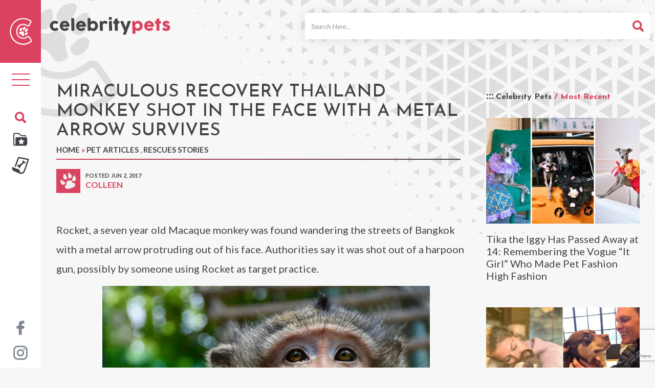

--- FILE ---
content_type: text/html; charset=UTF-8
request_url: https://celebritypets.net/macaque-monkey-found-metal-arrow-skull-rescued-local-vet-pictures/
body_size: 14320
content:
<!DOCTYPE html>
<head>
	<!-- switch no-js if browser has JS -->
	<script>(function(H){H.className=H.className.replace(/\bno-js\b/,'js')})(document.documentElement)</script>
	
	<!-- Google Tag Manager -->
	<script>(function(w,d,s,l,i){w[l]=w[l]||[];w[l].push({'gtm.start':
	new Date().getTime(),event:'gtm.js'});var f=d.getElementsByTagName(s)[0],
	j=d.createElement(s),dl=l!='dataLayer'?'&l='+l:'';j.async=true;j.src=
	'https://www.googletagmanager.com/gtm.js?id='+i+dl;f.parentNode.insertBefore(j,f);
	})(window,document,'script','dataLayer','GTM-NV347TX');</script>
	<!-- End Google Tag Manager -->
	
	<meta charset="UTF-8">
	<meta http-equiv="X-UA-Compatible" content="IE=edge" /> 
	<meta name="viewport" content="width=device-width, initial-scale=1">
	
	<title>Miraculous Recovery Thailand Monkey Shot in the Face with a Metal Arrow Survives - Celebrity Pets</title>
	
	<meta name='robots' content='index, follow, max-image-preview:large, max-snippet:-1, max-video-preview:-1' />
	<style>img:is([sizes="auto" i], [sizes^="auto," i]) { contain-intrinsic-size: 3000px 1500px }</style>
	
	<!-- This site is optimized with the Yoast SEO Premium plugin v26.2 (Yoast SEO v26.2) - https://yoast.com/wordpress/plugins/seo/ -->
	<meta name="description" content="Rocket, a seven year old Macaque monkey was found wandering the streets of Bangkok with a metal arrow protruding out of his face. Authorities say it w..." />
	<link rel="canonical" href="https://celebritypets.net/macaque-monkey-found-metal-arrow-skull-rescued-local-vet-pictures/" />
	<meta property="og:locale" content="en_US" />
	<meta property="og:type" content="article" />
	<meta property="og:title" content="Miraculous Recovery Thailand Monkey Shot in the Face with a Metal Arrow Survives" />
	<meta property="og:description" content="Pets from past, present, and future? Everything you need to know about celebrities and popular pets." />
	<meta property="og:url" content="https://celebritypets.net/macaque-monkey-found-metal-arrow-skull-rescued-local-vet-pictures/" />
	<meta property="og:site_name" content="Celebrity Pets" />
	<meta property="article:publisher" content="https://www.facebook.com/celebritypetsnet" />
	<meta property="article:published_time" content="2017-06-02T13:00:38+00:00" />
	<meta property="article:modified_time" content="2022-10-26T19:27:49+00:00" />
	<meta property="og:image" content="https://celebritypets.net/wp-content/uploads/2017/05/Rocket-Macaque-monkey-arrow-in-skull5.jpg" />
	<meta property="og:image:width" content="640" />
	<meta property="og:image:height" content="427" />
	<meta property="og:image:type" content="image/jpeg" />
	<meta name="author" content="Colleen" />
	<meta name="twitter:card" content="summary_large_image" />
	<meta name="twitter:label1" content="Written by" />
	<meta name="twitter:data1" content="Colleen" />
	<meta name="twitter:label2" content="Est. reading time" />
	<meta name="twitter:data2" content="2 minutes" />
	<script type="application/ld+json" class="yoast-schema-graph">{"@context":"https://schema.org","@graph":[{"@type":"Article","@id":"https://celebritypets.net/macaque-monkey-found-metal-arrow-skull-rescued-local-vet-pictures/#article","isPartOf":{"@id":"https://celebritypets.net/macaque-monkey-found-metal-arrow-skull-rescued-local-vet-pictures/"},"author":{"name":"Colleen","@id":"https://celebritypets.net/#/schema/person/51f12739cdd70db99564e246a9f8c139"},"headline":"Miraculous Recovery Thailand Monkey Shot in the Face with a Metal Arrow Survives","datePublished":"2017-06-02T13:00:38+00:00","dateModified":"2022-10-26T19:27:49+00:00","mainEntityOfPage":{"@id":"https://celebritypets.net/macaque-monkey-found-metal-arrow-skull-rescued-local-vet-pictures/"},"wordCount":229,"commentCount":0,"publisher":{"@id":"https://celebritypets.net/#organization"},"image":{"@id":"https://celebritypets.net/macaque-monkey-found-metal-arrow-skull-rescued-local-vet-pictures/#primaryimage"},"thumbnailUrl":"https://celebritypets.net/wp-content/uploads/2017/05/Rocket-Macaque-monkey-arrow-in-skull5.jpg","keywords":["Monkeys"],"articleSection":["Pet Articles","Rescues Stories"],"inLanguage":"en-US","potentialAction":[{"@type":"CommentAction","name":"Comment","target":["https://celebritypets.net/macaque-monkey-found-metal-arrow-skull-rescued-local-vet-pictures/#respond"]}],"copyrightYear":"2017","copyrightHolder":{"@id":"https://celebritypets.net/#organization"}},{"@type":"WebPage","@id":"https://celebritypets.net/macaque-monkey-found-metal-arrow-skull-rescued-local-vet-pictures/","url":"https://celebritypets.net/macaque-monkey-found-metal-arrow-skull-rescued-local-vet-pictures/","name":"Miraculous Recovery Thailand Monkey Shot in the Face with a Metal Arrow Survives - Celebrity Pets","isPartOf":{"@id":"https://celebritypets.net/#website"},"primaryImageOfPage":{"@id":"https://celebritypets.net/macaque-monkey-found-metal-arrow-skull-rescued-local-vet-pictures/#primaryimage"},"image":{"@id":"https://celebritypets.net/macaque-monkey-found-metal-arrow-skull-rescued-local-vet-pictures/#primaryimage"},"thumbnailUrl":"https://celebritypets.net/wp-content/uploads/2017/05/Rocket-Macaque-monkey-arrow-in-skull5.jpg","datePublished":"2017-06-02T13:00:38+00:00","dateModified":"2022-10-26T19:27:49+00:00","description":"Pets from past, present, and future? Everything you need to know about celebrities and popular pets.","breadcrumb":{"@id":"https://celebritypets.net/macaque-monkey-found-metal-arrow-skull-rescued-local-vet-pictures/#breadcrumb"},"inLanguage":"en-US","potentialAction":[{"@type":"ReadAction","target":["https://celebritypets.net/macaque-monkey-found-metal-arrow-skull-rescued-local-vet-pictures/"]}]},{"@type":"ImageObject","inLanguage":"en-US","@id":"https://celebritypets.net/macaque-monkey-found-metal-arrow-skull-rescued-local-vet-pictures/#primaryimage","url":"https://celebritypets.net/wp-content/uploads/2017/05/Rocket-Macaque-monkey-arrow-in-skull5.jpg","contentUrl":"https://celebritypets.net/wp-content/uploads/2017/05/Rocket-Macaque-monkey-arrow-in-skull5.jpg","width":640,"height":427,"caption":"Rocket Macaque monkeywith an arrow in his skull 5"},{"@type":"BreadcrumbList","@id":"https://celebritypets.net/macaque-monkey-found-metal-arrow-skull-rescued-local-vet-pictures/#breadcrumb","itemListElement":[{"@type":"ListItem","position":1,"name":"Home","item":"https://celebritypets.net/"},{"@type":"ListItem","position":2,"name":"Miraculous Recovery Thailand Monkey Shot in the Face with a Metal Arrow Survives"}]},{"@type":"WebSite","@id":"https://celebritypets.net/#website","url":"https://celebritypets.net/","name":"Celebrity Pets","description":"Your Source for the pets of celebrities and pets that are celebrities!","publisher":{"@id":"https://celebritypets.net/#organization"},"potentialAction":[{"@type":"SearchAction","target":{"@type":"EntryPoint","urlTemplate":"https://celebritypets.net/?s={search_term_string}"},"query-input":{"@type":"PropertyValueSpecification","valueRequired":true,"valueName":"search_term_string"}}],"inLanguage":"en-US"},{"@type":"Organization","@id":"https://celebritypets.net/#organization","name":"Celebrity Pets","url":"https://celebritypets.net/","logo":{"@type":"ImageObject","inLanguage":"en-US","@id":"https://celebritypets.net/#/schema/logo/image/","url":"https://celebritypets.net/wp-content/uploads/2022/10/20220725-CP-FB-Profile-Photo-v2.1.jpg","contentUrl":"https://celebritypets.net/wp-content/uploads/2022/10/20220725-CP-FB-Profile-Photo-v2.1.jpg","width":1080,"height":900,"caption":"Celebrity Pets"},"image":{"@id":"https://celebritypets.net/#/schema/logo/image/"},"sameAs":["https://www.facebook.com/celebritypetsnet","https://www.instagram.com/celebritypetsnet/","https://www.youtube.com/channel/UC23UChEFrNUBEjt5uYNMV8A"]},{"@type":"Person","@id":"https://celebritypets.net/#/schema/person/51f12739cdd70db99564e246a9f8c139","name":"Colleen","image":{"@type":"ImageObject","inLanguage":"en-US","@id":"https://celebritypets.net/#/schema/person/image/","url":"https://celebritypets.net/wp-content/themes/cpw_live/images/avatar-blank.jpg","contentUrl":"https://celebritypets.net/wp-content/themes/cpw_live/images/avatar-blank.jpg","caption":"Colleen"},"url":"https://celebritypets.net/author/colleencpw/"}]}</script>
	<!-- / Yoast SEO Premium plugin. -->


<link rel='dns-prefetch' href='//scripts.mediavine.com' />

<style id='classic-theme-styles-inline-css' type='text/css'>
/*! This file is auto-generated */
.wp-block-button__link{color:#fff;background-color:#32373c;border-radius:9999px;box-shadow:none;text-decoration:none;padding:calc(.667em + 2px) calc(1.333em + 2px);font-size:1.125em}.wp-block-file__button{background:#32373c;color:#fff;text-decoration:none}
</style>
<link data-minify="1" rel='stylesheet' id='woocommerce-layout-css' href='https://celebritypets.net/wp-content/cache/min/1/wp-content/plugins/woocommerce/assets/css/woocommerce-layout.css?ver=1759177355' type='text/css' media='all' />
<link data-minify="1" rel='stylesheet' id='woocommerce-smallscreen-css' href='https://celebritypets.net/wp-content/cache/min/1/wp-content/plugins/woocommerce/assets/css/woocommerce-smallscreen.css?ver=1759177355' type='text/css' media='only screen and (max-width: 768px)' />
<link data-minify="1" rel='stylesheet' id='woocommerce-general-css' href='https://celebritypets.net/wp-content/cache/min/1/wp-content/plugins/woocommerce/assets/css/woocommerce.css?ver=1759177355' type='text/css' media='all' />
<style id='woocommerce-inline-inline-css' type='text/css'>
.woocommerce form .form-row .required { visibility: visible; }
</style>
<link data-minify="1" rel='stylesheet' id='brands-styles-css' href='https://celebritypets.net/wp-content/cache/min/1/wp-content/plugins/woocommerce/assets/css/brands.css?ver=1759177355' type='text/css' media='all' />
<link data-minify="1" rel='stylesheet' id='cpwcss-bootstrap-css' href='https://celebritypets.net/wp-content/cache/min/1/wp-content/themes/cpw_live/css/bootstrap.min.css?ver=1759177355' type='text/css' media='all' />
<link data-minify="1" rel='stylesheet' id='cpwcss-main-css' href='https://celebritypets.net/wp-content/cache/min/1/wp-content/themes/cpw_live/style.css?ver=1759177355' type='text/css' media='all' />
<link data-minify="1" rel='stylesheet' id='newversion_responsive-css-theme-css' href='https://celebritypets.net/wp-content/cache/min/1/wp-content/themes/cpw_live/css/style_responsive.css?ver=1759177355' type='text/css' media='all' />
<script type="text/javascript" async="async" fetchpriority="high" data-noptimize="1" data-cfasync="false" src="https://scripts.mediavine.com/tags/celebrity-pets.js?ver=6.8.3" id="mv-script-wrapper-js"></script>
<script type="text/javascript" src="https://celebritypets.net/wp-includes/js/jquery/jquery.min.js?ver=3.7.1" id="jquery-core-js"></script>
<script type="text/javascript" src="https://celebritypets.net/wp-includes/js/jquery/jquery-migrate.min.js?ver=3.4.1" id="jquery-migrate-js"></script>
<script type="text/javascript" src="https://celebritypets.net/wp-content/plugins/woocommerce/assets/js/jquery-blockui/jquery.blockUI.min.js?ver=2.7.0-wc.10.3.7" id="wc-jquery-blockui-js" defer="defer" data-wp-strategy="defer"></script>
<script type="text/javascript" id="wc-add-to-cart-js-extra">
/* <![CDATA[ */
var wc_add_to_cart_params = {"ajax_url":"\/wp-admin\/admin-ajax.php","wc_ajax_url":"\/?wc-ajax=%%endpoint%%","i18n_view_cart":"View cart","cart_url":"https:\/\/celebritypets.net\/cart\/","is_cart":"","cart_redirect_after_add":"no"};
/* ]]> */
</script>
<script type="text/javascript" src="https://celebritypets.net/wp-content/plugins/woocommerce/assets/js/frontend/add-to-cart.min.js?ver=10.3.7" id="wc-add-to-cart-js" defer="defer" data-wp-strategy="defer"></script>
<script type="text/javascript" src="https://celebritypets.net/wp-content/plugins/woocommerce/assets/js/js-cookie/js.cookie.min.js?ver=2.1.4-wc.10.3.7" id="wc-js-cookie-js" defer="defer" data-wp-strategy="defer"></script>
<script type="text/javascript" id="woocommerce-js-extra">
/* <![CDATA[ */
var woocommerce_params = {"ajax_url":"\/wp-admin\/admin-ajax.php","wc_ajax_url":"\/?wc-ajax=%%endpoint%%","i18n_password_show":"Show password","i18n_password_hide":"Hide password"};
/* ]]> */
</script>
<script type="text/javascript" src="https://celebritypets.net/wp-content/plugins/woocommerce/assets/js/frontend/woocommerce.min.js?ver=10.3.7" id="woocommerce-js" defer="defer" data-wp-strategy="defer"></script>
<script type="text/javascript" id="WCPAY_ASSETS-js-extra">
/* <![CDATA[ */
var wcpayAssets = {"url":"https:\/\/celebritypets.net\/wp-content\/plugins\/woocommerce-payments\/dist\/"};
/* ]]> */
</script>
		<link rel="profile" href="https://gmpg.org/xfn/11">
		<link rel="shortcut icon" href="https://celebritypets.net/wp-content/themes/cpw_live/images/favicon.png" type="image/x-icon" />
		<link rel="icon" href="https://celebritypets.net/wp-content/themes/cpw_live/images/icon.svg" type="image/svg+xml" />
		<link href="https://celebritypets.net/wp-content/themes/cpw_live/images/favicon.png" rel="apple-touch-icon" />
		<link rel="manifest" href="https://celebritypets.net/manifest.json">

		
			<noscript><style>.woocommerce-product-gallery{ opacity: 1 !important; }</style></noscript>
		
	
	  
	

<meta name="generator" content="WP Rocket 3.20.0.2" data-wpr-features="wpr_minify_js wpr_minify_css wpr_preload_links wpr_desktop" /></head>

<body class="wp-singular post-template-default single single-post postid-4357 single-format-standard wp-theme-cpw_live theme-cpw_live woocommerce-no-js"> 
	
	<!-- Google Tag Manager (noscript) -->
    <noscript><iframe src="https://www.googletagmanager.com/ns.html?id=GTM-NV347TX" height="0" width="0" style="display:none;visibility:hidden"></iframe></noscript>
    <!-- End Google Tag Manager (noscript) -->

	<div data-rocket-location-hash="8c1d1738686abad69e0b508bfd7a69c5" id="page" class="hfeed site ">
		<div data-rocket-location-hash="0c1dd42cd076e17e9594ad0045c3cdd4" class="mobile-scroll">
		<header data-rocket-location-hash="be90643dae09e3a8a0a86b9fdec47325" role="banner" class="site-header" id="masthead">
			<div class="site-header__top">
				<div data-rocket-location-hash="9977d61c3ff181bf93d694767789968e" class="container">
					<div class="row">
						<div class="col-sm-3">
							<div class="site-header__branding" itemprop="name">
								<meta itemprop="logo" content="https://celebritypets.net/wp-content/themes/cpw_live/images/cpw-logo.png">
								
																	<div class="logo_container"><a href="https://celebritypets.net" title="Celebrty Pets" class="logo_image track__header_logo" itemprop="url" rel="home"><img src="https://celebritypets.net/wp-content/themes/cpw_live/images/Celebrity-Pets-wordmark-black-red.svg" width="250" height="38" alt="Celebrity Pets" fetchpriority="high"  class="logo_image" /><span class="text_logo">Celebrity Pets</span></a></div>
															</div>
						</div>
						
						<div class="col-sm-9">
							<div class="site-header__utility">
								<form role="search" method="get" class="site-header__search track__search_form" action="https://celebritypets.net">
	<label class="sr-only">Search For</label>
	<span class="search-input--wrap">
		<input type="search" class="search-field form-control" placeholder="Search Here..." value="" name="s" title="Search for" />
	</span>
	<button type="submit" class="btn btn--search sr-only"><span class="search_icon"></span></button>
</form>                                
							</div>
						</div>
					</div>
					
					<nav role="navigation" class="site-header__navigation" id="site-navigation">
						<button data-activates="primary-menu-slide-out" class="menu-collapse--left btn--menu nav-toggle" title="Site Menu"><span class="bar"></span><span class="bar"></span><span class="bar"></span></button>
						<button data-activates="secondary-menu-slide-out" class="menu-collapse--right btn--search" title="Search"><span class="search_icon"></span></button>
					</nav>
				</div>
			</div>
			<!-- Mobile Site Icon -->
			<div id="mobile-site-icon">
				<img src="https://celebritypets.net/wp-content/themes/cpw_live/images/site-logo-mobile-icon.png" width="165" height="199" alt="Celebrity Pets" fetchpriority="high" class="logo_image" />
			</div>
			<!-- Mobile Site Icon -->
		</header>
		</div>
		
		<nav role="navigation" id="site-navigation" class="desktop-nav">
			
			<div class="header-sidebar-c-icon">
			<a href="https://celebritypets.net" title="Celebrty Pets Icon"><img src="https://celebritypets.net/wp-content/themes/cpw_live/images/header-c-icon.png" width="44" height="53" fetchpriority="high"  alt="Celebrity Pets Icon" /></a>
			</div>
			
			<ul class="desktop-nav__tools">
				<li class="nav-block" >

					
					<button type="button" class="nav-toggle">
						<span class="sr-only">Toggle navigation</span>
						<span class="icon-bar"></span>
						<span class="icon-bar"></span>
						<span class="icon-bar"></span>
					</button>
				</li>
				
			
					</ul>
				<ul class="custom-header-icons">
				<li class="search-block">
					<button type="button" class="search-toggle"><img src="https://celebritypets.net/wp-content/themes/cpw_live/images/search-icons.svg" alt="Celebrity Pets" fetchpriority="high"  /></button>
				</li>
				
				<li class="cstm-icon"><a href="https://celebritypets.net/pets/"><img src="https://celebritypets.net/wp-content/themes/cpw_live/images/icon-directory.svg" alt="Celebrity Pets" fetchpriority="high"  /></a></li>
				<li class="cstm-icon"><a href="https://celebritypets.net/category/pet-articles/"><img src="https://celebritypets.net/wp-content/themes/cpw_live/images/icon-article.svg" fetchpriority="high" alt="Pet Articles" /></a></li>
				
			</ul>	
	
			<ul class="social-media-channels">
				<li><a href="https://www.facebook.com/celebritypetsnet/" title="Celebrity Pets on Facebook" target="_blank"><img src="https://celebritypets.net/wp-content/themes/cpw_live/images/facebook.svg" alt="Celebrity Pets" fetchpriority="high"  /></a></li>
				<li><a href="https://www.instagram.com/celebritypetsnet/" title="Celebrity Pets on Instagram" target="_blank"><img src="https://celebritypets.net/wp-content/themes/cpw_live/images/instagram.svg" alt="Celebrity Pets" fetchpriority="high"  /></a></li>
				<!-- <li><a href="#" title="Celebrity Pets on Twitter" target="_blank"><i class="fa fa-twitter"></i></a></li> -->
			</ul>
			
			<div id="mySidenav" class="nav-panel sidenav_new111">
				<ul id="menu_id" class="menu"><li id="menu-item-30999" class="menu-item menu-item-type-custom menu-item-object-custom menu-item-home menu-item-30999"><a href="https://celebritypets.net/">Home</a></li>
<li id="menu-item-31000" class="menu-item menu-item-type-custom menu-item-object-custom menu-item-has-children menu-item-31000"><a href="https://celebritypets.net/category/pet-articles/">Articles</a>
<ul class="sub-menu">
	<li id="menu-item-31028" class="menu-item menu-item-type-taxonomy menu-item-object-category menu-item-31028"><a href="https://celebritypets.net/category/adventure-pets/">Adventure Pets</a></li>
	<li id="menu-item-31004" class="menu-item menu-item-type-taxonomy menu-item-object-category menu-item-31004"><a href="https://celebritypets.net/category/celebrity-pets/">Celebrity Pets</a></li>
	<li id="menu-item-31029" class="menu-item menu-item-type-taxonomy menu-item-object-category menu-item-31029"><a href="https://celebritypets.net/category/grumpy-pets/">Grumpy Pets</a></li>
	<li id="menu-item-31030" class="menu-item menu-item-type-taxonomy menu-item-object-category menu-item-31030"><a href="https://celebritypets.net/category/only-fur/">Only Fur</a></li>
	<li id="menu-item-62996" class="menu-item menu-item-type-taxonomy menu-item-object-category menu-item-62996"><a href="https://celebritypets.net/category/pet-interviews/">Pet Interviews</a></li>
	<li id="menu-item-62997" class="menu-item menu-item-type-taxonomy menu-item-object-category menu-item-62997"><a href="https://celebritypets.net/category/pets-in-history/">Pets in History</a></li>
	<li id="menu-item-31032" class="menu-item menu-item-type-taxonomy menu-item-object-category menu-item-31032"><a href="https://celebritypets.net/category/professional-pets/">Professional Pets</a></li>
	<li id="menu-item-31033" class="menu-item menu-item-type-taxonomy menu-item-object-category current-post-ancestor current-menu-parent current-post-parent menu-item-31033"><a href="https://celebritypets.net/category/rescues-stories/">Rescues Stories</a></li>
</ul>
</li>
<li id="menu-item-31013" class="menu-item menu-item-type-custom menu-item-object-custom menu-item-31013"><a href="/pets/">Pets and People</a></li>
<li id="menu-item-62622" class="menu-item menu-item-type-post_type menu-item-object-page menu-item-62622"><a href="https://celebritypets.net/about-us/">About Us</a></li>
<li id="menu-item-31017" class="menu-item menu-item-type-post_type menu-item-object-page menu-item-31017"><a href="https://celebritypets.net/contact-us/">Contact Us</a></li>
<li id="menu-item-31018" class="menu-item menu-item-type-post_type menu-item-object-page menu-item-31018"><a href="https://celebritypets.net/feature-my-pet/">Feature My Pet</a></li>
<li id="menu-item-90340" class="menu-item menu-item-type-post_type menu-item-object-page menu-item-90340"><a href="https://celebritypets.net/shop/">Shop</a></li>
</ul>
				<div data-rocket-location-hash="190ee4dc0a69726b32b203b7d66a04a2" class="mobile-secodary-menu-holder">
					<ul id="menu-mobile-secondary-menu" class="second_menu"><li id="menu-item-31041" class="menu-item menu-item-type-post_type menu-item-object-page menu-item-31041"><a href="https://celebritypets.net/dmca/">DMCA</a></li>
<li id="menu-item-31039" class="menu-item menu-item-type-post_type menu-item-object-page menu-item-privacy-policy menu-item-31039"><a rel="privacy-policy" href="https://celebritypets.net/privacy-policy/">Privacy Policy</a></li>
<li id="menu-item-31040" class="menu-item menu-item-type-post_type menu-item-object-page menu-item-31040"><a href="https://celebritypets.net/terms-of-use/">Terms of Use</a></li>
</ul>				
			</div>
			</div>
		</nav>
		
		<div data-rocket-location-hash="9c0eb7addfadfe34e9d920c9895a2386" class="search-overlay">
			<div data-rocket-location-hash="ce9027bec861bf8048c52a8fcff621ac" class="search-overlay__dialog">
				<div class="search-overlay__header">
					<button id="search-overlay__close">&times;</button>
				</div>
				<form role="search" method="get" class="site-header__search track__search_form" action="https://celebritypets.net">
	<label class="sr-only">Search For</label>
	<span class="search-input--wrap">
		<input type="search" class="search-field form-control" placeholder="Search Here..." value="" name="s" title="Search for" />
	</span>
	<button type="submit" class="btn btn--search sr-only"><span class="search_icon"></span></button>
</form>			</div>
		</div>
		



				<div data-rocket-location-hash="4ef32ff493ff175a127540bc97bad61f" id="primary-menu-slide-out" class="side-nav">
			<div data-rocket-location-hash="e84926419083e76e29f56aa26406bbff" class="side-nav__header">
            	<a href="https://celebritypets.net" title="Celebrty Pets" class="logo_image track__mobile_nav_logo" itemprop="url" rel="home"><img src="https://celebritypets.net/wp-content/themes/cpw_live/images/Celebrity-Pets-wordmark-black-red.svg" width="455" height="64" fetchpriority="high" alt="Celebrity Pets" class="logo_image" /><span class="text_logo">Celebrity Pets</span></a>
            </div>
			
			
			
			<!-- New Mobile Menu -->
			<ul id="slide-out" class="sidenav side-nav-close-btn">
      			<li><a class="sidenav-close" href="javascript:void(0);"><img src="https://celebritypets.net/wp-content/themes/cpw_live/images/icon-close.svg" width="20" height="20" fetchpriority="high"  alt="close" /></a></li>
  			</ul>
			<div data-rocket-location-hash="870c5b65ac68224aa176b89d123f9a2f" class="mobile-menu-site-icon">
				<!-- <button class="menu-close-btn"><i class="fa fa-times" aria-hidden="true"></i></button> -->
				<img src="https://celebritypets.net/wp-content/themes/cpw_live/images/site-logo-mobile-icon.webp" width="165" height="199" alt="Celebrity Pets" class="logo_image" />
			</div>

			<div data-rocket-location-hash="2966cd27d23e49236d52d5972fe3f63f" class="mobile_open_search_box"><form role="search" method="get" class="site-header__search track__search_form" action="https://celebritypets.net">
	<label class="sr-only">Search For</label>
	<span class="search-input--wrap">
		<input type="search" class="search-field form-control" placeholder="Search Here..." value="" name="s" title="Search for" />
	</span>
	<button type="submit" class="btn btn--search sr-only"><span class="search_icon"></span></button>
</form></div>

			<div data-rocket-location-hash="5de105b43eff531f7cc5ff80fcb8ae34" class="mobile-menu-holder">
			<ul id="menu_id" class="menu"><li class="menu-item menu-item-type-custom menu-item-object-custom menu-item-home menu-item-30999"><a href="https://celebritypets.net/">Home</a></li>
<li class="menu-item menu-item-type-custom menu-item-object-custom menu-item-has-children menu-item-31000"><a href="https://celebritypets.net/category/pet-articles/">Articles</a>
<ul class="sub-menu">
	<li class="menu-item menu-item-type-taxonomy menu-item-object-category menu-item-31028"><a href="https://celebritypets.net/category/adventure-pets/">Adventure Pets</a></li>
	<li class="menu-item menu-item-type-taxonomy menu-item-object-category menu-item-31004"><a href="https://celebritypets.net/category/celebrity-pets/">Celebrity Pets</a></li>
	<li class="menu-item menu-item-type-taxonomy menu-item-object-category menu-item-31029"><a href="https://celebritypets.net/category/grumpy-pets/">Grumpy Pets</a></li>
	<li class="menu-item menu-item-type-taxonomy menu-item-object-category menu-item-31030"><a href="https://celebritypets.net/category/only-fur/">Only Fur</a></li>
	<li class="menu-item menu-item-type-taxonomy menu-item-object-category menu-item-62996"><a href="https://celebritypets.net/category/pet-interviews/">Pet Interviews</a></li>
	<li class="menu-item menu-item-type-taxonomy menu-item-object-category menu-item-62997"><a href="https://celebritypets.net/category/pets-in-history/">Pets in History</a></li>
	<li class="menu-item menu-item-type-taxonomy menu-item-object-category menu-item-31032"><a href="https://celebritypets.net/category/professional-pets/">Professional Pets</a></li>
	<li class="menu-item menu-item-type-taxonomy menu-item-object-category current-post-ancestor current-menu-parent current-post-parent menu-item-31033"><a href="https://celebritypets.net/category/rescues-stories/">Rescues Stories</a></li>
</ul>
</li>
<li class="menu-item menu-item-type-custom menu-item-object-custom menu-item-31013"><a href="/pets/">Pets and People</a></li>
<li class="menu-item menu-item-type-post_type menu-item-object-page menu-item-62622"><a href="https://celebritypets.net/about-us/">About Us</a></li>
<li class="menu-item menu-item-type-post_type menu-item-object-page menu-item-31017"><a href="https://celebritypets.net/contact-us/">Contact Us</a></li>
<li class="menu-item menu-item-type-post_type menu-item-object-page menu-item-31018"><a href="https://celebritypets.net/feature-my-pet/">Feature My Pet</a></li>
<li class="menu-item menu-item-type-post_type menu-item-object-page menu-item-90340"><a href="https://celebritypets.net/shop/">Shop</a></li>
</ul>			</div>
			<div class="mobile-secodary-menu-holder">
					<ul id="menu-mobile-secondary-menu-1" class="second_menu"><li class="menu-item menu-item-type-post_type menu-item-object-page menu-item-31041"><a href="https://celebritypets.net/dmca/">DMCA</a></li>
<li class="menu-item menu-item-type-post_type menu-item-object-page menu-item-privacy-policy menu-item-31039"><a rel="privacy-policy" href="https://celebritypets.net/privacy-policy/">Privacy Policy</a></li>
<li class="menu-item menu-item-type-post_type menu-item-object-page menu-item-31040"><a href="https://celebritypets.net/terms-of-use/">Terms of Use</a></li>
</ul>				
			</div>
			<div data-rocket-location-hash="cc974bca48ebaab2d6435ca03947ce96" class="mobile-menu-social-icons">
				<ul>
					<li><a href="https://www.facebook.com/celebritypetsnet/" title="Celebrity Pets on Facebook" target="_blank"><img src="https://celebritypets.net/wp-content/themes/cpw_live/images/facebook.svg" alt="Celebrity Pets" fetchpriority="high"  /></a></li>
				<li><a href="https://www.instagram.com/celebritypetsnet/" title="Celebrity Pets on Instagram" target="_blank"><img src="https://celebritypets.net/wp-content/themes/cpw_live/images/instagram.svg" alt="Celebrity Pets" fetchpriority="high"  /></a></li>
				</ul>
			</div>
			<!-- New Mobile Menu -->
			
			
		</div>
		<div data-rocket-location-hash="2ce1150f001d3b6319081a1e575867df" id="secondary-menu-slide-out" class="side-nav">
			<div data-rocket-location-hash="7c97c202c9c53950e47782c60aad942a" class="single__aside__title">Search</div>
			<form role="search" method="get" class="site-header__search track__search_form" action="https://celebritypets.net">
	<label class="sr-only">Search For</label>
	<span class="search-input--wrap">
		<input type="search" class="search-field form-control" placeholder="Search Here..." value="" name="s" title="Search for" />
	</span>
	<button type="submit" class="btn btn--search sr-only"><span class="search_icon"></span></button>
</form>		</div>
		<!-- Mobile Search Form -->
		<div data-rocket-location-hash="964e00f457e2e39c291b221a68e0ad0f" id="mobile-search-form">
			<form role="search" method="get" class="site-header__search track__search_form" action="https://celebritypets.net">
	<label class="sr-only">Search For</label>
	<span class="search-input--wrap">
		<input type="search" class="search-field form-control" placeholder="Search Here..." value="" name="s" title="Search for" />
	</span>
	<button type="submit" class="btn btn--search sr-only"><span class="search_icon"></span></button>
</form>		</div>
		<!-- Mobile Search Form Mobile Search Form  -->
		

        
		<main data-rocket-location-hash="cb4bab9551e75d70ca22483e0f746f7e" id="main" class="site-main" role="main">

						<div class="container">
				<div class="row">
				                    
                    	<div   class="col-sm-12">
	<article class="single__main" itemscope="itemscope" itemtype="http://schema.org/Article">
		<div id="primary" class="layout-block--main">
			
			<header class="single__header">
				
				<h1 class="single__title" itemprop="headline name">Miraculous Recovery Thailand Monkey Shot in the Face with a Metal Arrow Survives</h1>
				<div class="single__breadcrumbs"><span><a href="https://celebritypets.net">Home</a></span><span class="separator"> » </span><span><a href="https://celebritypets.net/category/pet-articles/" rel="category tag">Pet Articles</a> </span><span class="separator"> , </span><span> <a href="https://celebritypets.net/category/rescues-stories/" rel="category tag">Rescues Stories</a></div>				
				
<div class="post-meta-block">
		<div class="post-meta">
		<span class="post-meta__avatar">
			<img src="https://celebritypets.net/wp-content/themes/cpw_live/images/avatar-blank.jpg" class="avatar" alt="#" width="47" height="47">
		</span>
		<span class="post-meta__info">
			<span class="post-meta__posted" itemprop="datePublished">Posted Jun 2, 2017</span>			<span class="post-meta__author" itemprop="author"><a href="https://celebritypets.net/author/colleencpw/">Colleen</a></span>
		</span>
	</div>
		
    <meta itemprop="image" content="https://celebritypets.net/wp-content/uploads/2017/05/Rocket-Macaque-monkey-arrow-in-skull5-450x427.jpg" />    
	<div class="post-actions" data-url="https://celebritypets.net/macaque-monkey-found-metal-arrow-skull-rescued-local-vet-pictures/" data-text="Miraculous Recovery Thailand Monkey Shot in the Face with a Metal Arrow Survives"></div>
</div>				
				
			</header>

		</div><!-- #primary -->
	
 		<!-- Sidebar Col Start-->
		 <div id="sidebar-placeholder" class="layout-block--side col-sm-3 pull-right">
			<aside id="sidebar">

	<div class="sidebar-ad-widget">

				
	</div>

	
			<div class="sidebar-pet-articles">
				<div class="pet-articles-trending-heading">
					<h3>Celebrity Pets <span>/ Most Recent</span></h3>
				</div>
				<div class="sidebar__block">

		
					<div class="article_item">
						<a href="https://celebritypets.net/tika-the-iggy-has-passed-away-at-14-remembering-the-vogue-it-girl-who-made-pet-fashion-high-fashion/" title="Tika the Iggy Has Passed Away at 14: Remembering the Vogue &#8220;It Girl&#8221; Who Made Pet Fashion High Fashion" class="thumb_container track__sidebar_articles">
							<img src="https://celebritypets.net/wp-content/uploads/2025/11/Tika-the-Iggy-dog-fashion-influencer-dead-at-14-725x500.jpg" alt="Tika the Iggy Has Passed Away at 14: Remembering the Vogue &#8220;It Girl&#8221; Who Made Pet Fashion High Fashion" class="img-responsive"  />
							<h4 class="post_title">Tika the Iggy Has Passed Away at 14: Remembering the Vogue &#8220;It Girl&#8221; Who Made Pet Fashion High Fashion</h4>
						</a>
					</div>

				
					<div class="article_item">
						<a href="https://celebritypets.net/tom-brady-reveals-his-new-pup-junie-is-a-50000-clone-of-his-late-pittie-lua/" title="Tom Brady Reveals His New Pup Junie Is a ($50,000) Clone of His Late Pittie, Lua" class="thumb_container track__sidebar_articles">
							<img src="https://celebritypets.net/wp-content/uploads/2025/11/Tom-Brady-Reveals-His-New-Pup-Junie-Is-a-Clone-of-His-Late-Pittie-Lua-725x500.jpg" alt="Tom Brady Reveals His New Pup Junie Is a ($50,000) Clone of His Late Pittie, Lua" class="img-responsive"  />
							<h4 class="post_title">Tom Brady Reveals His New Pup Junie Is a ($50,000) Clone of His Late Pittie, Lua</h4>
						</a>
					</div>

				
				</div>
			</div>

		
	
	<div class="sidebar-ad-widget">

				<div id="ezoic-pub-ad-placeholder-109"> </div>

	</div>

	  
</aside>		</div>
 		<!-- Sidebar Col End-->

		<div id="secondary" class="layout-block--main col-sm-9">
			<div  class="single__content" itemprop="articleBody">
				<section id="primary-ad-block" class="single__celeb-profile">
					
<p>Rocket, a seven year old Macaque monkey was found wandering the streets of Bangkok with a metal arrow protruding out of his face. Authorities say it was shot out of a harpoon gun, possibly by someone using Rocket as target practice.</p>


<div class="wp-block-image">
<figure class="aligncenter"><img fetchpriority="high" decoding="async" width="640" height="427" src="https://celebritypets.net/wp-content/uploads/2017/05/Rocket-Macaque-monkey-arrow-in-skull1.jpg" alt="Rocket Macaque monkeywith an arrow in his skull 1" class="wp-image-4362" srcset="https://celebritypets.net/wp-content/uploads/2017/05/Rocket-Macaque-monkey-arrow-in-skull1.jpg 640w, https://celebritypets.net/wp-content/uploads/2017/05/Rocket-Macaque-monkey-arrow-in-skull1-600x400.jpg 600w, https://celebritypets.net/wp-content/uploads/2017/05/Rocket-Macaque-monkey-arrow-in-skull1-200x133.jpg 200w, https://celebritypets.net/wp-content/uploads/2017/05/Rocket-Macaque-monkey-arrow-in-skull1-195x130.jpg 195w" sizes="(max-width: 640px) 100vw, 640px" /></figure></div>


<p>A woman named Mongkul Plus found the injured Macaque, and said she was surprised he was still alive. Terrified and not knowing he was being rescued, Rocket jumped into a nearby lake when she approached him, trying to escape further harm.</p>


<div class="wp-block-image">
<figure class="aligncenter"><img decoding="async" width="590" height="682" src="https://celebritypets.net/wp-content/uploads/2017/05/Rocket-Macaque-monkey-arrow-in-skull2.jpg" alt="Rocket Macaque monkeywith an arrow in his skull 2" class="wp-image-4361" srcset="https://celebritypets.net/wp-content/uploads/2017/05/Rocket-Macaque-monkey-arrow-in-skull2.jpg 590w, https://celebritypets.net/wp-content/uploads/2017/05/Rocket-Macaque-monkey-arrow-in-skull2-200x231.jpg 200w, https://celebritypets.net/wp-content/uploads/2017/05/Rocket-Macaque-monkey-arrow-in-skull2-169x195.jpg 169w" sizes="(max-width: 590px) 100vw, 590px" /></figure></div>


<p>Plus was determined to rescue the monkey, eventually she caught him and hastily brought him to an emergency vet. The x-rays taken show that the arrow narrowly missed Rockets brain and spine. A very close call, anything further would have killed him.</p>


<div class="wp-block-image">
<figure class="aligncenter"><img decoding="async" width="640" height="853" src="https://celebritypets.net/wp-content/uploads/2017/05/Rocket-Macaque-monkey-arrow-in-skull3.jpg" alt="Rocket Macaque monkeywith an arrow in his skull 3" class="wp-image-4360" srcset="https://celebritypets.net/wp-content/uploads/2017/05/Rocket-Macaque-monkey-arrow-in-skull3.jpg 640w, https://celebritypets.net/wp-content/uploads/2017/05/Rocket-Macaque-monkey-arrow-in-skull3-600x800.jpg 600w, https://celebritypets.net/wp-content/uploads/2017/05/Rocket-Macaque-monkey-arrow-in-skull3-200x267.jpg 200w, https://celebritypets.net/wp-content/uploads/2017/05/Rocket-Macaque-monkey-arrow-in-skull3-146x195.jpg 146w" sizes="(max-width: 640px) 100vw, 640px" /></figure></div>


<p>He’s expected to make a full recovery from his injuries, although there is one lasting condition that has the vet concerned &#8211; Rocket is quite fat.</p>


<div class="wp-block-image">
<figure class="aligncenter"><img loading="lazy" decoding="async" width="590" height="350" src="https://celebritypets.net/wp-content/uploads/2017/05/Rocket-Macaque-monkey-arrow-in-skull4.jpg" alt="Rocket Macaque monkeywith an arrow in his skull 4" class="wp-image-4359" srcset="https://celebritypets.net/wp-content/uploads/2017/05/Rocket-Macaque-monkey-arrow-in-skull4.jpg 590w, https://celebritypets.net/wp-content/uploads/2017/05/Rocket-Macaque-monkey-arrow-in-skull4-200x119.jpg 200w, https://celebritypets.net/wp-content/uploads/2017/05/Rocket-Macaque-monkey-arrow-in-skull4-195x116.jpg 195w" sizes="auto, (max-width: 590px) 100vw, 590px" /></figure></div>


<p>When living in an urban setting, the Macaque monkeys tend to become overweight from eating human food. Tourists feed the animals, thinking they’re doing them a favour only to have the monkey’s gain an unhealthy amount of weight.</p>


<div class="wp-block-image">
<figure class="aligncenter"><img loading="lazy" decoding="async" width="640" height="427" src="https://celebritypets.net/wp-content/uploads/2017/05/Rocket-Macaque-monkey-arrow-in-skull5.jpg" alt="Rocket Macaque monkeywith an arrow in his skull 5" class="wp-image-4358" srcset="https://celebritypets.net/wp-content/uploads/2017/05/Rocket-Macaque-monkey-arrow-in-skull5.jpg 640w, https://celebritypets.net/wp-content/uploads/2017/05/Rocket-Macaque-monkey-arrow-in-skull5-600x400.jpg 600w, https://celebritypets.net/wp-content/uploads/2017/05/Rocket-Macaque-monkey-arrow-in-skull5-200x133.jpg 200w" sizes="auto, (max-width: 640px) 100vw, 640px" /></figure></div>


<p>Rocket will be released back into the wild as soon as he has made a full recovery, hopefully he sticks to a more natural diet.</p>

					<div class="single__more">More In: 

															<a href="https://celebritypets.net/tag/monkeys/">Monkeys</a>
									
					</div> 

				</section>
				
				
			</div>
			
		</div><!-- #secondary -->

	</article>
</div>
	
<!-- Bottom Data-->

<div class="col-sm-12">
	<div id="secondary--asides" class="layout-block--main">
		<div class="single__asides">
			<aside id="related-pets" class="single__aside">
				<div class="heading-with-border-col">
					<h3>Pet Articles</h3>
					<p class="subheading-with-border">Related</p>
					</div>
				
										<div class="row cstm-flex-row">					<div class="col-sm-3">
						<div class="aside__article">
							<a href="https://celebritypets.net/the-art-of-dog-acting-a-video-essay-that-dives-into-the-world-of-canine-actors-and-their-trainers/" title="‘The Art of Dog Acting’ - A Video Essay That Dives Into the World of Canine Actors and Their Trainers" class="anchor text-center track__related_article">
								<img src="https://celebritypets.net/wp-content/uploads/2024/12/The-Art-of-Dog-Acting-video-essay-725x500.jpg" alt="‘The Art of Dog Acting’ - A Video Essay That Dives Into the World of Canine Actors and Their Trainers" class="center-block img-responsive" />
								<h4 class="aside__article__title">‘The Art of Dog Acting’ - A Video Essay That Dives Into the World of Canine Actors and Their Trainers</h4>
							</a>
						</div>
					</div>
																			<div class="col-sm-3">
						<div class="aside__article">
							<a href="https://celebritypets.net/eva-mendes-and-ryan-gosling-add-a-rescued-doodle-named-magic-to-their-family/" title="Eva Mendes and Ryan Gosling Add a Rescued Doodle Named &#039;Magic&#039; to Their Family" class="anchor text-center track__related_article">
								<img src="https://celebritypets.net/wp-content/uploads/2024/11/Eva-Mendes-and-Ryan-Gosling-adopt-a-rescue-doodle-725x500.jpg" alt="Eva Mendes and Ryan Gosling Add a Rescued Doodle Named &#039;Magic&#039; to Their Family" class="center-block img-responsive" />
								<h4 class="aside__article__title">Eva Mendes and Ryan Gosling Add a Rescued Doodle Named &#039;Magic&#039; to Their Family</h4>
							</a>
						</div>
					</div>
																			<div class="col-sm-3">
						<div class="aside__article">
							<a href="https://celebritypets.net/tropical-swimming-pigs-vacation-goals/" title="These tropical swimming pigs are your new vacation goals" class="anchor text-center track__related_article">
								<img src="https://celebritypets.net/wp-content/uploads/2017/07/swimming-pigs-beach-bahamas-725x474.jpg" alt="These tropical swimming pigs are your new vacation goals" class="center-block img-responsive" />
								<h4 class="aside__article__title">These tropical swimming pigs are your new vacation goals</h4>
							</a>
						</div>
					</div>
																			<div class="col-sm-3">
						<div class="aside__article">
							<a href="https://celebritypets.net/scruff-the-eco-dog-has-recycled-over-1000-bottles-and-counting/" title="Scruff the Eco-Dog has Recycled Over 1000 Bottles and Counting" class="anchor text-center track__related_article">
								<img src="https://celebritypets.net/wp-content/uploads/2023/02/Scruff-Bottle-Dog-725x500.jpg" alt="Scruff the Eco-Dog has Recycled Over 1000 Bottles and Counting" class="center-block img-responsive" />
								<h4 class="aside__article__title">Scruff the Eco-Dog has Recycled Over 1000 Bottles and Counting</h4>
							</a>
						</div>
					</div>
																			<div class="col-sm-3">
						<div class="aside__article">
							<a href="https://celebritypets.net/dustin-tayto-just-a-couple-best-buds-throwing-shade-at-each-other/" title="Dustin &amp; Tayto Just a Couple Best Buds Throwing Shade At Each Other" class="anchor text-center track__related_article">
								<img src="https://celebritypets.net/wp-content/uploads/2022/09/dustinpup-dustin-tayto1-725x500.jpg" alt="Dustin &amp; Tayto Just a Couple Best Buds Throwing Shade At Each Other" class="center-block img-responsive" />
								<h4 class="aside__article__title">Dustin &amp; Tayto Just a Couple Best Buds Throwing Shade At Each Other</h4>
							</a>
						</div>
					</div>
																			<div class="col-sm-3">
						<div class="aside__article">
							<a href="https://celebritypets.net/jennifer-garner-posts-touching-tribute-to-pet-chicken-regina-george-replaces-her-with-ants/" title="Jennifer Garner Posts Touching Tribute to Pet Chicken, Regina George, &amp; Replaces Her With Ants" class="anchor text-center track__related_article">
								<img src="https://celebritypets.net/wp-content/uploads/2017/11/Jennifer-Garner-Chickens-725x500.jpg" alt="Jennifer Garner Posts Touching Tribute to Pet Chicken, Regina George, &amp; Replaces Her With Ants" class="center-block img-responsive" />
								<h4 class="aside__article__title">Jennifer Garner Posts Touching Tribute to Pet Chicken, Regina George, &amp; Replaces Her With Ants</h4>
							</a>
						</div>
					</div>
																			<div class="col-sm-3">
						<div class="aside__article">
							<a href="https://celebritypets.net/ethan-almighty-from-near-death-to-american-humane-hero-dog-winner-to-whiskey-influencer/" title="Ethan Almighty: From Near Death, to American Humane Hero Dog Winner, to Whiskey Influencer" class="anchor text-center track__related_article">
								<img src="https://celebritypets.net/wp-content/uploads/2024/01/EthanAlmighty-humane-hero-dog-and-burbon-whiskey-influencer-725x500.jpg" alt="Ethan Almighty: From Near Death, to American Humane Hero Dog Winner, to Whiskey Influencer" class="center-block img-responsive" />
								<h4 class="aside__article__title">Ethan Almighty: From Near Death, to American Humane Hero Dog Winner, to Whiskey Influencer</h4>
							</a>
						</div>
					</div>
																			<div class="col-sm-3">
						<div class="aside__article">
							<a href="https://celebritypets.net/goldie-hawn-and-kurt-russells-labrador-starred-in-budweisers-2024-super-bowl-commercial-old-school-delivery/" title="Goldie Hawn and Kurt Russell’s Labrador Starred in Budweiser’s 2024 Super Bowl Commercial, ‘Old-School Delivery&#039;" class="anchor text-center track__related_article">
								<img src="https://celebritypets.net/wp-content/uploads/2024/02/Goldie-Hawn-and-Kurt-Russells-Labrador-Starred-in-Budweisers-2024-Super-Bowl-Commercial-Old-School-Delivery-725x500.jpg" alt="Goldie Hawn and Kurt Russell’s Labrador Starred in Budweiser’s 2024 Super Bowl Commercial, ‘Old-School Delivery&#039;" class="center-block img-responsive" />
								<h4 class="aside__article__title">Goldie Hawn and Kurt Russell’s Labrador Starred in Budweiser’s 2024 Super Bowl Commercial, ‘Old-School Delivery&#039;</h4>
							</a>
						</div>
					</div>
					</div>															</aside>

							<aside id="related-persons" class="single__aside">
					<div class="heading-with-border-col">
					<h3>Celebrity Pets</h3>
					<p class="subheading-with-border">Related</p>
					</div>
					<div class="row cstm-flex-row">
					
																<div class="col-md-2 col-sm-3">
							<div class="aside__article">
								<a href="https://celebritypets.net/pets/calum-worthy-pets/" title="Calum Worthy Pets" class="anchor text-center track__related_pet">
									
									<img src="https://celebritypets.net/wp-content/uploads/2023/09/Calum-Worthy-Pets-e1693951491916-316x400.jpg" alt="Calum Worthy Pets" class="center-block img-responsive" />

									<h4 class="aside__article__title">Calum Worthy Pets</h4>
								</a>
							</div>
						</div>
						
																<div class="col-md-2 col-sm-3">
							<div class="aside__article">
								<a href="https://celebritypets.net/pets/rosamund-pike-pets/" title="Rosamund Pike Pets" class="anchor text-center track__related_pet">
									
									<img src="https://celebritypets.net/wp-content/uploads/2021/11/Rosamund-Pike-Pets-2-316x400.jpg" alt="Rosamund Pike Pets" class="center-block img-responsive" />

									<h4 class="aside__article__title">Rosamund Pike Pets</h4>
								</a>
							</div>
						</div>
						
																<div class="col-md-2 col-sm-3">
							<div class="aside__article">
								<a href="https://celebritypets.net/pets/matt-baker-pets/" title="Matt Baker Pets" class="anchor text-center track__related_pet">
									
									<img src="https://celebritypets.net/wp-content/uploads/2021/09/Matt-Baker-Pets-1-e1668305096612-316x400.jpg" alt="Matt Baker Pets" class="center-block img-responsive" />

									<h4 class="aside__article__title">Matt Baker Pets</h4>
								</a>
							</div>
						</div>
						
																<div class="col-md-2 col-sm-3">
							<div class="aside__article">
								<a href="https://celebritypets.net/pets/leah-gibson-pets/" title="Leah Gibson Pets" class="anchor text-center track__related_pet">
									
									<img src="https://celebritypets.net/wp-content/uploads/2024/12/Leah-Gibson-Pets-e1733639321230-316x400.jpg" alt="Leah Gibson Pets" class="center-block img-responsive" />

									<h4 class="aside__article__title">Leah Gibson Pets</h4>
								</a>
							</div>
						</div>
						
																<div class="col-md-2 col-sm-3">
							<div class="aside__article">
								<a href="https://celebritypets.net/pets/chloe-mondesir-pets/" title="Chloe Mondesir Pets" class="anchor text-center track__related_pet">
									
									<img src="https://celebritypets.net/wp-content/uploads/2023/07/Chloe-Mondesir-Pets-e1690411970978-316x400.jpg" alt="Chloe Mondesir Pets" class="center-block img-responsive" />

									<h4 class="aside__article__title">Chloe Mondesir Pets</h4>
								</a>
							</div>
						</div>
						
																<div class="col-md-2 col-sm-3">
							<div class="aside__article">
								<a href="https://celebritypets.net/pets/manuel-neuer-pets/" title="Manuel Neuer Pets" class="anchor text-center track__related_pet">
									
									<img src="https://celebritypets.net/wp-content/uploads/2025/04/Manuel-Neuer-Pets-e1743621979344-316x400.jpg" alt="Manuel Neuer Pets" class="center-block img-responsive" />

									<h4 class="aside__article__title">Manuel Neuer Pets</h4>
								</a>
							</div>
						</div>
						
																<div class="col-md-2 col-sm-3">
							<div class="aside__article">
								<a href="https://celebritypets.net/pets/pamibaby-pets/" title="Pamibaby Pets" class="anchor text-center track__related_pet">
									
									<img src="https://celebritypets.net/wp-content/uploads/2023/07/Pamibaby-Pets-e1689964359790-316x340.jpg" alt="Pamibaby Pets" class="center-block img-responsive" />

									<h4 class="aside__article__title">Pamibaby Pets</h4>
								</a>
							</div>
						</div>
						
																<div class="col-md-2 col-sm-3">
							<div class="aside__article">
								<a href="https://celebritypets.net/pets/kelsey-grammer-pets/" title="Kelsey Grammer Pets" class="anchor text-center track__related_pet">
									
									<img src="https://celebritypets.net/wp-content/uploads/2023/03/Kelsey-Grammer-Pets-316x340.jpg" alt="Kelsey Grammer Pets" class="center-block img-responsive" />

									<h4 class="aside__article__title">Kelsey Grammer Pets</h4>
								</a>
							</div>
						</div>
						
																<div class="col-md-2 col-sm-3">
							<div class="aside__article">
								<a href="https://celebritypets.net/pets/kali-rocha-pets/" title="Kali Rocha Pets" class="anchor text-center track__related_pet">
									
									<img src="https://celebritypets.net/wp-content/uploads/2022/10/Kali-Rocha-pets-316x340.jpg" alt="Kali Rocha Pets" class="center-block img-responsive" />

									<h4 class="aside__article__title">Kali Rocha Pets</h4>
								</a>
							</div>
						</div>
						
																<div class="col-md-2 col-sm-3">
							<div class="aside__article">
								<a href="https://celebritypets.net/pets/carlos-ponce-pets/" title="Carlos Ponce Pets" class="anchor text-center track__related_pet">
									
									<img src="https://celebritypets.net/wp-content/uploads/2023/06/Carlos-Ponce-Pets-316x340.jpg" alt="Carlos Ponce Pets" class="center-block img-responsive" />

									<h4 class="aside__article__title">Carlos Ponce Pets</h4>
								</a>
							</div>
						</div>
						
																<div class="col-md-2 col-sm-3">
							<div class="aside__article">
								<a href="https://celebritypets.net/pets/holly-hunter-pets/" title="Holly Hunter Pets" class="anchor text-center track__related_pet">
									
									<img src="https://celebritypets.net/wp-content/uploads/2023/11/Holly-Hunter-Pets-e1699640452268-316x340.jpg" alt="Holly Hunter Pets" class="center-block img-responsive" />

									<h4 class="aside__article__title">Holly Hunter Pets</h4>
								</a>
							</div>
						</div>
						
																<div class="col-md-2 col-sm-3">
							<div class="aside__article">
								<a href="https://celebritypets.net/pets/jessie-buckley-pets/" title="Jessie Buckley Pets" class="anchor text-center track__related_pet">
									
									<img src="https://celebritypets.net/wp-content/uploads/2023/12/Jessie-Buckley-Pets-e1703527841719-316x340.jpg" alt="Jessie Buckley Pets" class="center-block img-responsive" />

									<h4 class="aside__article__title">Jessie Buckley Pets</h4>
								</a>
							</div>
						</div>
						
										
				</div> <!-- end of rows-->
					</div>
				</aside>
						
			
		</div>
	</div>
</div>
	
		
	
					                    
					
					 </div><!-- #primary -->				</div>
			</div>
		</main>
		
		<footer class="site-footer" id="colophon">
			<div class="footer-widgets-col">
				<div class="container">
					<div class="row">
						<div class="col-md-3 col-sm-6">
							<div class="widget">
								<img src="https://celebritypets.net/wp-content/themes/cpw_live/images/footer-logo-icon.webp?1" alt="Celebrity Pets" title="Celebrity Pets" width="125" height="150" />
							</div>
						</div>
						<div class="col-md-4 col-sm-6">
							<div class="widget">
								<h4 class="widget-title">Menu</h4>
								<ul class="two-col-list">
									<li><a href="https://celebritypets.net">Home</a></li>
									<li><a href="https://celebritypets.net/category/pet-articles/">Articles</a></li>
									<li><a href="https://celebritypets.net/feature-my-pet/">Feature My Pet</a></li>
									<li><a href="https://celebritypets.net/terms-of-use/">Terms Of Use</a></li>
									<li><a href="https://celebritypets.net/about-us/">About Us</a></li>
									<li><a href="https://celebritypets.net/shop/">Shop</a></li>
									<li><a href="https://celebritypets.net/contact-us/">Contact Us</a></li>
									<li><a href="https://celebritypets.net/dmca/">DMCA</a></li>
									<li><a href="https://celebritypets.net/privacy-policy/">Privacy Policy</a></li>
									<li><a href="https://celebritypets.net/refund_returns/">Returns</a></li>
								</ul>
							</div>
						</div>
						<div class="col-md-3 col-sm-6">
							<div class="widget">
								<h4 class="widget-title">Popular Tags</h4>
								<ul class="two-col-list">

									
											<li><a href="https://celebritypets.net/people/actors/">Actors</a></li>         

									
											<li><a href="https://celebritypets.net/people/musicians/">Musicians</a></li>         

									
											<li><a href="https://celebritypets.net/people/athletes/">Athletes</a></li>         

									
											<li><a href="https://celebritypets.net/people/creators/">Creators</a></li>         

									
											<li><a href="https://celebritypets.net/people/comedians/">Comedians</a></li>         

									
									
											<li><a href="https://celebritypets.net/tag/dogs/">Dogs</a></li>         

									
											<li><a href="https://celebritypets.net/tag/cats/">Cats</a></li>         

									
											<li><a href="https://celebritypets.net/tag/birds/">Birds</a></li>         

									
											<li><a href="https://celebritypets.net/tag/critters/">Critters</a></li>         

									
											<li><a href="https://celebritypets.net/tag/horses/">Horses</a></li>         

																		
								</ul>
							</div>	
						</div>
						<div class="col-md-2 top-top-col col-sm-6">
							<div class="widget">
								<a href="#page" class="to-top"><img src="https://celebritypets.net/wp-content/themes/cpw_live/images/icon-top.png" alt="Celebrity Pets" width="33" height="45" /></a>
							</div>
						</div>
					</div>
				</div>
			</div>
			<div class="copyright-bar">
				<div class="container">
				<div class="site-footer__left">
					
					<span class="site-footer__copyright">&copy; 2026 Celebrity Pets / All Rights Reserved.</span>
					
				</div><!-- .site-footer__left -->
				<div class="site-footer__right">
					<ul class="site-footer__social list--inline">
						
				<li><a href="https://www.instagram.com/celebritypetsnet/" title="Celebrity Pets on Instagram" target="_blank"><img src="https://celebritypets.net/wp-content/themes/cpw_live/images/instagram.svg" alt="Celebrity Pets" fetchpriority="high"  /></a></li>
					<li><a href="https://www.facebook.com/celebritypetsnet/" title="Celebrity Pets on Facebook" target="_blank"><img src="https://celebritypets.net/wp-content/themes/cpw_live/images/facebook.svg" alt="Celebrity Pets" fetchpriority="high"  /></a></li>
					</ul>
				</div>
			</div>
			</div>
		</footer>
	</div>
 

	<script type="speculationrules">
{"prefetch":[{"source":"document","where":{"and":[{"href_matches":"\/*"},{"not":{"href_matches":["\/wp-*.php","\/wp-admin\/*","\/wp-content\/uploads\/*","\/wp-content\/*","\/wp-content\/plugins\/*","\/wp-content\/themes\/cpw_live\/*","\/*\\?(.+)"]}},{"not":{"selector_matches":"a[rel~=\"nofollow\"]"}},{"not":{"selector_matches":".no-prefetch, .no-prefetch a"}}]},"eagerness":"conservative"}]}
</script>
	<script type='text/javascript'>
		(function () {
			var c = document.body.className;
			c = c.replace(/woocommerce-no-js/, 'woocommerce-js');
			document.body.className = c;
		})();
	</script>
	<link data-minify="1" rel='stylesheet' id='wc-blocks-style-css' href='https://celebritypets.net/wp-content/cache/min/1/wp-content/plugins/woocommerce/assets/client/blocks/wc-blocks.css?ver=1759177355' type='text/css' media='all' />
<script type="text/javascript" id="rocket-browser-checker-js-after">
/* <![CDATA[ */
"use strict";var _createClass=function(){function defineProperties(target,props){for(var i=0;i<props.length;i++){var descriptor=props[i];descriptor.enumerable=descriptor.enumerable||!1,descriptor.configurable=!0,"value"in descriptor&&(descriptor.writable=!0),Object.defineProperty(target,descriptor.key,descriptor)}}return function(Constructor,protoProps,staticProps){return protoProps&&defineProperties(Constructor.prototype,protoProps),staticProps&&defineProperties(Constructor,staticProps),Constructor}}();function _classCallCheck(instance,Constructor){if(!(instance instanceof Constructor))throw new TypeError("Cannot call a class as a function")}var RocketBrowserCompatibilityChecker=function(){function RocketBrowserCompatibilityChecker(options){_classCallCheck(this,RocketBrowserCompatibilityChecker),this.passiveSupported=!1,this._checkPassiveOption(this),this.options=!!this.passiveSupported&&options}return _createClass(RocketBrowserCompatibilityChecker,[{key:"_checkPassiveOption",value:function(self){try{var options={get passive(){return!(self.passiveSupported=!0)}};window.addEventListener("test",null,options),window.removeEventListener("test",null,options)}catch(err){self.passiveSupported=!1}}},{key:"initRequestIdleCallback",value:function(){!1 in window&&(window.requestIdleCallback=function(cb){var start=Date.now();return setTimeout(function(){cb({didTimeout:!1,timeRemaining:function(){return Math.max(0,50-(Date.now()-start))}})},1)}),!1 in window&&(window.cancelIdleCallback=function(id){return clearTimeout(id)})}},{key:"isDataSaverModeOn",value:function(){return"connection"in navigator&&!0===navigator.connection.saveData}},{key:"supportsLinkPrefetch",value:function(){var elem=document.createElement("link");return elem.relList&&elem.relList.supports&&elem.relList.supports("prefetch")&&window.IntersectionObserver&&"isIntersecting"in IntersectionObserverEntry.prototype}},{key:"isSlowConnection",value:function(){return"connection"in navigator&&"effectiveType"in navigator.connection&&("2g"===navigator.connection.effectiveType||"slow-2g"===navigator.connection.effectiveType)}}]),RocketBrowserCompatibilityChecker}();
/* ]]> */
</script>
<script type="text/javascript" id="rocket-preload-links-js-extra">
/* <![CDATA[ */
var RocketPreloadLinksConfig = {"excludeUris":"\/(?:.+\/)?feed(?:\/(?:.+\/?)?)?$|\/(?:.+\/)?embed\/|\/checkout\/??(.*)|\/cart\/?|\/my-account\/??(.*)|\/(index.php\/)?(.*)wp-json(\/.*|$)|\/refer\/|\/go\/|\/recommend\/|\/recommends\/","usesTrailingSlash":"1","imageExt":"jpg|jpeg|gif|png|tiff|bmp|webp|avif|pdf|doc|docx|xls|xlsx|php","fileExt":"jpg|jpeg|gif|png|tiff|bmp|webp|avif|pdf|doc|docx|xls|xlsx|php|html|htm","siteUrl":"https:\/\/celebritypets.net","onHoverDelay":"100","rateThrottle":"3"};
/* ]]> */
</script>
<script type="text/javascript" id="rocket-preload-links-js-after">
/* <![CDATA[ */
(function() {
"use strict";var r="function"==typeof Symbol&&"symbol"==typeof Symbol.iterator?function(e){return typeof e}:function(e){return e&&"function"==typeof Symbol&&e.constructor===Symbol&&e!==Symbol.prototype?"symbol":typeof e},e=function(){function i(e,t){for(var n=0;n<t.length;n++){var i=t[n];i.enumerable=i.enumerable||!1,i.configurable=!0,"value"in i&&(i.writable=!0),Object.defineProperty(e,i.key,i)}}return function(e,t,n){return t&&i(e.prototype,t),n&&i(e,n),e}}();function i(e,t){if(!(e instanceof t))throw new TypeError("Cannot call a class as a function")}var t=function(){function n(e,t){i(this,n),this.browser=e,this.config=t,this.options=this.browser.options,this.prefetched=new Set,this.eventTime=null,this.threshold=1111,this.numOnHover=0}return e(n,[{key:"init",value:function(){!this.browser.supportsLinkPrefetch()||this.browser.isDataSaverModeOn()||this.browser.isSlowConnection()||(this.regex={excludeUris:RegExp(this.config.excludeUris,"i"),images:RegExp(".("+this.config.imageExt+")$","i"),fileExt:RegExp(".("+this.config.fileExt+")$","i")},this._initListeners(this))}},{key:"_initListeners",value:function(e){-1<this.config.onHoverDelay&&document.addEventListener("mouseover",e.listener.bind(e),e.listenerOptions),document.addEventListener("mousedown",e.listener.bind(e),e.listenerOptions),document.addEventListener("touchstart",e.listener.bind(e),e.listenerOptions)}},{key:"listener",value:function(e){var t=e.target.closest("a"),n=this._prepareUrl(t);if(null!==n)switch(e.type){case"mousedown":case"touchstart":this._addPrefetchLink(n);break;case"mouseover":this._earlyPrefetch(t,n,"mouseout")}}},{key:"_earlyPrefetch",value:function(t,e,n){var i=this,r=setTimeout(function(){if(r=null,0===i.numOnHover)setTimeout(function(){return i.numOnHover=0},1e3);else if(i.numOnHover>i.config.rateThrottle)return;i.numOnHover++,i._addPrefetchLink(e)},this.config.onHoverDelay);t.addEventListener(n,function e(){t.removeEventListener(n,e,{passive:!0}),null!==r&&(clearTimeout(r),r=null)},{passive:!0})}},{key:"_addPrefetchLink",value:function(i){return this.prefetched.add(i.href),new Promise(function(e,t){var n=document.createElement("link");n.rel="prefetch",n.href=i.href,n.onload=e,n.onerror=t,document.head.appendChild(n)}).catch(function(){})}},{key:"_prepareUrl",value:function(e){if(null===e||"object"!==(void 0===e?"undefined":r(e))||!1 in e||-1===["http:","https:"].indexOf(e.protocol))return null;var t=e.href.substring(0,this.config.siteUrl.length),n=this._getPathname(e.href,t),i={original:e.href,protocol:e.protocol,origin:t,pathname:n,href:t+n};return this._isLinkOk(i)?i:null}},{key:"_getPathname",value:function(e,t){var n=t?e.substring(this.config.siteUrl.length):e;return n.startsWith("/")||(n="/"+n),this._shouldAddTrailingSlash(n)?n+"/":n}},{key:"_shouldAddTrailingSlash",value:function(e){return this.config.usesTrailingSlash&&!e.endsWith("/")&&!this.regex.fileExt.test(e)}},{key:"_isLinkOk",value:function(e){return null!==e&&"object"===(void 0===e?"undefined":r(e))&&(!this.prefetched.has(e.href)&&e.origin===this.config.siteUrl&&-1===e.href.indexOf("?")&&-1===e.href.indexOf("#")&&!this.regex.excludeUris.test(e.href)&&!this.regex.images.test(e.href))}}],[{key:"run",value:function(){"undefined"!=typeof RocketPreloadLinksConfig&&new n(new RocketBrowserCompatibilityChecker({capture:!0,passive:!0}),RocketPreloadLinksConfig).init()}}]),n}();t.run();
}());
/* ]]> */
</script>
<script data-minify="1" type="text/javascript" src="https://celebritypets.net/wp-content/cache/min/1/wp-content/themes/cpw_live/js/main.js?ver=1759177355" id="cpwjs-main-js"></script>
<script type="text/javascript" src="https://celebritypets.net/wp-content/plugins/woocommerce/assets/js/sourcebuster/sourcebuster.min.js?ver=10.3.7" id="sourcebuster-js-js"></script>
<script type="text/javascript" id="wc-order-attribution-js-extra">
/* <![CDATA[ */
var wc_order_attribution = {"params":{"lifetime":1.0e-5,"session":30,"base64":false,"ajaxurl":"https:\/\/celebritypets.net\/wp-admin\/admin-ajax.php","prefix":"wc_order_attribution_","allowTracking":true},"fields":{"source_type":"current.typ","referrer":"current_add.rf","utm_campaign":"current.cmp","utm_source":"current.src","utm_medium":"current.mdm","utm_content":"current.cnt","utm_id":"current.id","utm_term":"current.trm","utm_source_platform":"current.plt","utm_creative_format":"current.fmt","utm_marketing_tactic":"current.tct","session_entry":"current_add.ep","session_start_time":"current_add.fd","session_pages":"session.pgs","session_count":"udata.vst","user_agent":"udata.uag"}};
/* ]]> */
</script>
<script type="text/javascript" src="https://celebritypets.net/wp-content/plugins/woocommerce/assets/js/frontend/order-attribution.min.js?ver=10.3.7" id="wc-order-attribution-js"></script>
<script type="text/javascript" src="https://www.google.com/recaptcha/api.js?render=6LeEUa8nAAAAAGzmeZRiJp-huWsbJKsn9hknIPFE&amp;ver=3.0" id="google-recaptcha-js"></script>
<script type="text/javascript" src="https://celebritypets.net/wp-includes/js/dist/vendor/wp-polyfill.min.js?ver=3.15.0" id="wp-polyfill-js"></script>
<script type="text/javascript" id="wpcf7-recaptcha-js-before">
/* <![CDATA[ */
var wpcf7_recaptcha = {
    "sitekey": "6LeEUa8nAAAAAGzmeZRiJp-huWsbJKsn9hknIPFE",
    "actions": {
        "homepage": "homepage",
        "contactform": "contactform"
    }
};
/* ]]> */
</script>
<script data-minify="1" type="text/javascript" src="https://celebritypets.net/wp-content/cache/min/1/wp-content/plugins/contact-form-7/modules/recaptcha/index.js?ver=1759177355" id="wpcf7-recaptcha-js"></script>
 
<!-- Initialize Swiper 	
<script src="https://celebritypets.net/wp-content/themes/cpw_live/js/slick.min.js"></script>
<link rel="stylesheet" href="https://celebritypets.net/wp-content/themes/cpw_live/css/slick.css">
<script src="https://celebritypets.net/wp-content/themes/cpw_live/js/people_slider.js"></script> -->
<script>var rocket_beacon_data = {"ajax_url":"https:\/\/celebritypets.net\/wp-admin\/admin-ajax.php","nonce":"219f321cff","url":"https:\/\/celebritypets.net\/macaque-monkey-found-metal-arrow-skull-rescued-local-vet-pictures","is_mobile":false,"width_threshold":1600,"height_threshold":700,"delay":500,"debug":null,"status":{"atf":true,"lrc":true,"preconnect_external_domain":true},"elements":"img, video, picture, p, main, div, li, svg, section, header, span","lrc_threshold":1800,"preconnect_external_domain_elements":["link","script","iframe"],"preconnect_external_domain_exclusions":["static.cloudflareinsights.com","rel=\"profile\"","rel=\"preconnect\"","rel=\"dns-prefetch\"","rel=\"icon\""]}</script><script data-name="wpr-wpr-beacon" src='https://celebritypets.net/wp-content/plugins/wp-rocket/assets/js/wpr-beacon.min.js' async></script><script defer src="https://static.cloudflareinsights.com/beacon.min.js/vcd15cbe7772f49c399c6a5babf22c1241717689176015" integrity="sha512-ZpsOmlRQV6y907TI0dKBHq9Md29nnaEIPlkf84rnaERnq6zvWvPUqr2ft8M1aS28oN72PdrCzSjY4U6VaAw1EQ==" data-cf-beacon='{"version":"2024.11.0","token":"834c4725ebeb4058a069c47276aeea5a","r":1,"server_timing":{"name":{"cfCacheStatus":true,"cfEdge":true,"cfExtPri":true,"cfL4":true,"cfOrigin":true,"cfSpeedBrain":true},"location_startswith":null}}' crossorigin="anonymous"></script>
</body>
</html>
<!-- This website is like a Rocket, isn't it? Performance optimized by WP Rocket. Learn more: https://wp-rocket.me - Debug: cached@1770097575 -->

--- FILE ---
content_type: text/html; charset=utf-8
request_url: https://www.google.com/recaptcha/api2/anchor?ar=1&k=6LeEUa8nAAAAAGzmeZRiJp-huWsbJKsn9hknIPFE&co=aHR0cHM6Ly9jZWxlYnJpdHlwZXRzLm5ldDo0NDM.&hl=en&v=N67nZn4AqZkNcbeMu4prBgzg&size=invisible&anchor-ms=20000&execute-ms=30000&cb=a2bweducw9tg
body_size: 48894
content:
<!DOCTYPE HTML><html dir="ltr" lang="en"><head><meta http-equiv="Content-Type" content="text/html; charset=UTF-8">
<meta http-equiv="X-UA-Compatible" content="IE=edge">
<title>reCAPTCHA</title>
<style type="text/css">
/* cyrillic-ext */
@font-face {
  font-family: 'Roboto';
  font-style: normal;
  font-weight: 400;
  font-stretch: 100%;
  src: url(//fonts.gstatic.com/s/roboto/v48/KFO7CnqEu92Fr1ME7kSn66aGLdTylUAMa3GUBHMdazTgWw.woff2) format('woff2');
  unicode-range: U+0460-052F, U+1C80-1C8A, U+20B4, U+2DE0-2DFF, U+A640-A69F, U+FE2E-FE2F;
}
/* cyrillic */
@font-face {
  font-family: 'Roboto';
  font-style: normal;
  font-weight: 400;
  font-stretch: 100%;
  src: url(//fonts.gstatic.com/s/roboto/v48/KFO7CnqEu92Fr1ME7kSn66aGLdTylUAMa3iUBHMdazTgWw.woff2) format('woff2');
  unicode-range: U+0301, U+0400-045F, U+0490-0491, U+04B0-04B1, U+2116;
}
/* greek-ext */
@font-face {
  font-family: 'Roboto';
  font-style: normal;
  font-weight: 400;
  font-stretch: 100%;
  src: url(//fonts.gstatic.com/s/roboto/v48/KFO7CnqEu92Fr1ME7kSn66aGLdTylUAMa3CUBHMdazTgWw.woff2) format('woff2');
  unicode-range: U+1F00-1FFF;
}
/* greek */
@font-face {
  font-family: 'Roboto';
  font-style: normal;
  font-weight: 400;
  font-stretch: 100%;
  src: url(//fonts.gstatic.com/s/roboto/v48/KFO7CnqEu92Fr1ME7kSn66aGLdTylUAMa3-UBHMdazTgWw.woff2) format('woff2');
  unicode-range: U+0370-0377, U+037A-037F, U+0384-038A, U+038C, U+038E-03A1, U+03A3-03FF;
}
/* math */
@font-face {
  font-family: 'Roboto';
  font-style: normal;
  font-weight: 400;
  font-stretch: 100%;
  src: url(//fonts.gstatic.com/s/roboto/v48/KFO7CnqEu92Fr1ME7kSn66aGLdTylUAMawCUBHMdazTgWw.woff2) format('woff2');
  unicode-range: U+0302-0303, U+0305, U+0307-0308, U+0310, U+0312, U+0315, U+031A, U+0326-0327, U+032C, U+032F-0330, U+0332-0333, U+0338, U+033A, U+0346, U+034D, U+0391-03A1, U+03A3-03A9, U+03B1-03C9, U+03D1, U+03D5-03D6, U+03F0-03F1, U+03F4-03F5, U+2016-2017, U+2034-2038, U+203C, U+2040, U+2043, U+2047, U+2050, U+2057, U+205F, U+2070-2071, U+2074-208E, U+2090-209C, U+20D0-20DC, U+20E1, U+20E5-20EF, U+2100-2112, U+2114-2115, U+2117-2121, U+2123-214F, U+2190, U+2192, U+2194-21AE, U+21B0-21E5, U+21F1-21F2, U+21F4-2211, U+2213-2214, U+2216-22FF, U+2308-230B, U+2310, U+2319, U+231C-2321, U+2336-237A, U+237C, U+2395, U+239B-23B7, U+23D0, U+23DC-23E1, U+2474-2475, U+25AF, U+25B3, U+25B7, U+25BD, U+25C1, U+25CA, U+25CC, U+25FB, U+266D-266F, U+27C0-27FF, U+2900-2AFF, U+2B0E-2B11, U+2B30-2B4C, U+2BFE, U+3030, U+FF5B, U+FF5D, U+1D400-1D7FF, U+1EE00-1EEFF;
}
/* symbols */
@font-face {
  font-family: 'Roboto';
  font-style: normal;
  font-weight: 400;
  font-stretch: 100%;
  src: url(//fonts.gstatic.com/s/roboto/v48/KFO7CnqEu92Fr1ME7kSn66aGLdTylUAMaxKUBHMdazTgWw.woff2) format('woff2');
  unicode-range: U+0001-000C, U+000E-001F, U+007F-009F, U+20DD-20E0, U+20E2-20E4, U+2150-218F, U+2190, U+2192, U+2194-2199, U+21AF, U+21E6-21F0, U+21F3, U+2218-2219, U+2299, U+22C4-22C6, U+2300-243F, U+2440-244A, U+2460-24FF, U+25A0-27BF, U+2800-28FF, U+2921-2922, U+2981, U+29BF, U+29EB, U+2B00-2BFF, U+4DC0-4DFF, U+FFF9-FFFB, U+10140-1018E, U+10190-1019C, U+101A0, U+101D0-101FD, U+102E0-102FB, U+10E60-10E7E, U+1D2C0-1D2D3, U+1D2E0-1D37F, U+1F000-1F0FF, U+1F100-1F1AD, U+1F1E6-1F1FF, U+1F30D-1F30F, U+1F315, U+1F31C, U+1F31E, U+1F320-1F32C, U+1F336, U+1F378, U+1F37D, U+1F382, U+1F393-1F39F, U+1F3A7-1F3A8, U+1F3AC-1F3AF, U+1F3C2, U+1F3C4-1F3C6, U+1F3CA-1F3CE, U+1F3D4-1F3E0, U+1F3ED, U+1F3F1-1F3F3, U+1F3F5-1F3F7, U+1F408, U+1F415, U+1F41F, U+1F426, U+1F43F, U+1F441-1F442, U+1F444, U+1F446-1F449, U+1F44C-1F44E, U+1F453, U+1F46A, U+1F47D, U+1F4A3, U+1F4B0, U+1F4B3, U+1F4B9, U+1F4BB, U+1F4BF, U+1F4C8-1F4CB, U+1F4D6, U+1F4DA, U+1F4DF, U+1F4E3-1F4E6, U+1F4EA-1F4ED, U+1F4F7, U+1F4F9-1F4FB, U+1F4FD-1F4FE, U+1F503, U+1F507-1F50B, U+1F50D, U+1F512-1F513, U+1F53E-1F54A, U+1F54F-1F5FA, U+1F610, U+1F650-1F67F, U+1F687, U+1F68D, U+1F691, U+1F694, U+1F698, U+1F6AD, U+1F6B2, U+1F6B9-1F6BA, U+1F6BC, U+1F6C6-1F6CF, U+1F6D3-1F6D7, U+1F6E0-1F6EA, U+1F6F0-1F6F3, U+1F6F7-1F6FC, U+1F700-1F7FF, U+1F800-1F80B, U+1F810-1F847, U+1F850-1F859, U+1F860-1F887, U+1F890-1F8AD, U+1F8B0-1F8BB, U+1F8C0-1F8C1, U+1F900-1F90B, U+1F93B, U+1F946, U+1F984, U+1F996, U+1F9E9, U+1FA00-1FA6F, U+1FA70-1FA7C, U+1FA80-1FA89, U+1FA8F-1FAC6, U+1FACE-1FADC, U+1FADF-1FAE9, U+1FAF0-1FAF8, U+1FB00-1FBFF;
}
/* vietnamese */
@font-face {
  font-family: 'Roboto';
  font-style: normal;
  font-weight: 400;
  font-stretch: 100%;
  src: url(//fonts.gstatic.com/s/roboto/v48/KFO7CnqEu92Fr1ME7kSn66aGLdTylUAMa3OUBHMdazTgWw.woff2) format('woff2');
  unicode-range: U+0102-0103, U+0110-0111, U+0128-0129, U+0168-0169, U+01A0-01A1, U+01AF-01B0, U+0300-0301, U+0303-0304, U+0308-0309, U+0323, U+0329, U+1EA0-1EF9, U+20AB;
}
/* latin-ext */
@font-face {
  font-family: 'Roboto';
  font-style: normal;
  font-weight: 400;
  font-stretch: 100%;
  src: url(//fonts.gstatic.com/s/roboto/v48/KFO7CnqEu92Fr1ME7kSn66aGLdTylUAMa3KUBHMdazTgWw.woff2) format('woff2');
  unicode-range: U+0100-02BA, U+02BD-02C5, U+02C7-02CC, U+02CE-02D7, U+02DD-02FF, U+0304, U+0308, U+0329, U+1D00-1DBF, U+1E00-1E9F, U+1EF2-1EFF, U+2020, U+20A0-20AB, U+20AD-20C0, U+2113, U+2C60-2C7F, U+A720-A7FF;
}
/* latin */
@font-face {
  font-family: 'Roboto';
  font-style: normal;
  font-weight: 400;
  font-stretch: 100%;
  src: url(//fonts.gstatic.com/s/roboto/v48/KFO7CnqEu92Fr1ME7kSn66aGLdTylUAMa3yUBHMdazQ.woff2) format('woff2');
  unicode-range: U+0000-00FF, U+0131, U+0152-0153, U+02BB-02BC, U+02C6, U+02DA, U+02DC, U+0304, U+0308, U+0329, U+2000-206F, U+20AC, U+2122, U+2191, U+2193, U+2212, U+2215, U+FEFF, U+FFFD;
}
/* cyrillic-ext */
@font-face {
  font-family: 'Roboto';
  font-style: normal;
  font-weight: 500;
  font-stretch: 100%;
  src: url(//fonts.gstatic.com/s/roboto/v48/KFO7CnqEu92Fr1ME7kSn66aGLdTylUAMa3GUBHMdazTgWw.woff2) format('woff2');
  unicode-range: U+0460-052F, U+1C80-1C8A, U+20B4, U+2DE0-2DFF, U+A640-A69F, U+FE2E-FE2F;
}
/* cyrillic */
@font-face {
  font-family: 'Roboto';
  font-style: normal;
  font-weight: 500;
  font-stretch: 100%;
  src: url(//fonts.gstatic.com/s/roboto/v48/KFO7CnqEu92Fr1ME7kSn66aGLdTylUAMa3iUBHMdazTgWw.woff2) format('woff2');
  unicode-range: U+0301, U+0400-045F, U+0490-0491, U+04B0-04B1, U+2116;
}
/* greek-ext */
@font-face {
  font-family: 'Roboto';
  font-style: normal;
  font-weight: 500;
  font-stretch: 100%;
  src: url(//fonts.gstatic.com/s/roboto/v48/KFO7CnqEu92Fr1ME7kSn66aGLdTylUAMa3CUBHMdazTgWw.woff2) format('woff2');
  unicode-range: U+1F00-1FFF;
}
/* greek */
@font-face {
  font-family: 'Roboto';
  font-style: normal;
  font-weight: 500;
  font-stretch: 100%;
  src: url(//fonts.gstatic.com/s/roboto/v48/KFO7CnqEu92Fr1ME7kSn66aGLdTylUAMa3-UBHMdazTgWw.woff2) format('woff2');
  unicode-range: U+0370-0377, U+037A-037F, U+0384-038A, U+038C, U+038E-03A1, U+03A3-03FF;
}
/* math */
@font-face {
  font-family: 'Roboto';
  font-style: normal;
  font-weight: 500;
  font-stretch: 100%;
  src: url(//fonts.gstatic.com/s/roboto/v48/KFO7CnqEu92Fr1ME7kSn66aGLdTylUAMawCUBHMdazTgWw.woff2) format('woff2');
  unicode-range: U+0302-0303, U+0305, U+0307-0308, U+0310, U+0312, U+0315, U+031A, U+0326-0327, U+032C, U+032F-0330, U+0332-0333, U+0338, U+033A, U+0346, U+034D, U+0391-03A1, U+03A3-03A9, U+03B1-03C9, U+03D1, U+03D5-03D6, U+03F0-03F1, U+03F4-03F5, U+2016-2017, U+2034-2038, U+203C, U+2040, U+2043, U+2047, U+2050, U+2057, U+205F, U+2070-2071, U+2074-208E, U+2090-209C, U+20D0-20DC, U+20E1, U+20E5-20EF, U+2100-2112, U+2114-2115, U+2117-2121, U+2123-214F, U+2190, U+2192, U+2194-21AE, U+21B0-21E5, U+21F1-21F2, U+21F4-2211, U+2213-2214, U+2216-22FF, U+2308-230B, U+2310, U+2319, U+231C-2321, U+2336-237A, U+237C, U+2395, U+239B-23B7, U+23D0, U+23DC-23E1, U+2474-2475, U+25AF, U+25B3, U+25B7, U+25BD, U+25C1, U+25CA, U+25CC, U+25FB, U+266D-266F, U+27C0-27FF, U+2900-2AFF, U+2B0E-2B11, U+2B30-2B4C, U+2BFE, U+3030, U+FF5B, U+FF5D, U+1D400-1D7FF, U+1EE00-1EEFF;
}
/* symbols */
@font-face {
  font-family: 'Roboto';
  font-style: normal;
  font-weight: 500;
  font-stretch: 100%;
  src: url(//fonts.gstatic.com/s/roboto/v48/KFO7CnqEu92Fr1ME7kSn66aGLdTylUAMaxKUBHMdazTgWw.woff2) format('woff2');
  unicode-range: U+0001-000C, U+000E-001F, U+007F-009F, U+20DD-20E0, U+20E2-20E4, U+2150-218F, U+2190, U+2192, U+2194-2199, U+21AF, U+21E6-21F0, U+21F3, U+2218-2219, U+2299, U+22C4-22C6, U+2300-243F, U+2440-244A, U+2460-24FF, U+25A0-27BF, U+2800-28FF, U+2921-2922, U+2981, U+29BF, U+29EB, U+2B00-2BFF, U+4DC0-4DFF, U+FFF9-FFFB, U+10140-1018E, U+10190-1019C, U+101A0, U+101D0-101FD, U+102E0-102FB, U+10E60-10E7E, U+1D2C0-1D2D3, U+1D2E0-1D37F, U+1F000-1F0FF, U+1F100-1F1AD, U+1F1E6-1F1FF, U+1F30D-1F30F, U+1F315, U+1F31C, U+1F31E, U+1F320-1F32C, U+1F336, U+1F378, U+1F37D, U+1F382, U+1F393-1F39F, U+1F3A7-1F3A8, U+1F3AC-1F3AF, U+1F3C2, U+1F3C4-1F3C6, U+1F3CA-1F3CE, U+1F3D4-1F3E0, U+1F3ED, U+1F3F1-1F3F3, U+1F3F5-1F3F7, U+1F408, U+1F415, U+1F41F, U+1F426, U+1F43F, U+1F441-1F442, U+1F444, U+1F446-1F449, U+1F44C-1F44E, U+1F453, U+1F46A, U+1F47D, U+1F4A3, U+1F4B0, U+1F4B3, U+1F4B9, U+1F4BB, U+1F4BF, U+1F4C8-1F4CB, U+1F4D6, U+1F4DA, U+1F4DF, U+1F4E3-1F4E6, U+1F4EA-1F4ED, U+1F4F7, U+1F4F9-1F4FB, U+1F4FD-1F4FE, U+1F503, U+1F507-1F50B, U+1F50D, U+1F512-1F513, U+1F53E-1F54A, U+1F54F-1F5FA, U+1F610, U+1F650-1F67F, U+1F687, U+1F68D, U+1F691, U+1F694, U+1F698, U+1F6AD, U+1F6B2, U+1F6B9-1F6BA, U+1F6BC, U+1F6C6-1F6CF, U+1F6D3-1F6D7, U+1F6E0-1F6EA, U+1F6F0-1F6F3, U+1F6F7-1F6FC, U+1F700-1F7FF, U+1F800-1F80B, U+1F810-1F847, U+1F850-1F859, U+1F860-1F887, U+1F890-1F8AD, U+1F8B0-1F8BB, U+1F8C0-1F8C1, U+1F900-1F90B, U+1F93B, U+1F946, U+1F984, U+1F996, U+1F9E9, U+1FA00-1FA6F, U+1FA70-1FA7C, U+1FA80-1FA89, U+1FA8F-1FAC6, U+1FACE-1FADC, U+1FADF-1FAE9, U+1FAF0-1FAF8, U+1FB00-1FBFF;
}
/* vietnamese */
@font-face {
  font-family: 'Roboto';
  font-style: normal;
  font-weight: 500;
  font-stretch: 100%;
  src: url(//fonts.gstatic.com/s/roboto/v48/KFO7CnqEu92Fr1ME7kSn66aGLdTylUAMa3OUBHMdazTgWw.woff2) format('woff2');
  unicode-range: U+0102-0103, U+0110-0111, U+0128-0129, U+0168-0169, U+01A0-01A1, U+01AF-01B0, U+0300-0301, U+0303-0304, U+0308-0309, U+0323, U+0329, U+1EA0-1EF9, U+20AB;
}
/* latin-ext */
@font-face {
  font-family: 'Roboto';
  font-style: normal;
  font-weight: 500;
  font-stretch: 100%;
  src: url(//fonts.gstatic.com/s/roboto/v48/KFO7CnqEu92Fr1ME7kSn66aGLdTylUAMa3KUBHMdazTgWw.woff2) format('woff2');
  unicode-range: U+0100-02BA, U+02BD-02C5, U+02C7-02CC, U+02CE-02D7, U+02DD-02FF, U+0304, U+0308, U+0329, U+1D00-1DBF, U+1E00-1E9F, U+1EF2-1EFF, U+2020, U+20A0-20AB, U+20AD-20C0, U+2113, U+2C60-2C7F, U+A720-A7FF;
}
/* latin */
@font-face {
  font-family: 'Roboto';
  font-style: normal;
  font-weight: 500;
  font-stretch: 100%;
  src: url(//fonts.gstatic.com/s/roboto/v48/KFO7CnqEu92Fr1ME7kSn66aGLdTylUAMa3yUBHMdazQ.woff2) format('woff2');
  unicode-range: U+0000-00FF, U+0131, U+0152-0153, U+02BB-02BC, U+02C6, U+02DA, U+02DC, U+0304, U+0308, U+0329, U+2000-206F, U+20AC, U+2122, U+2191, U+2193, U+2212, U+2215, U+FEFF, U+FFFD;
}
/* cyrillic-ext */
@font-face {
  font-family: 'Roboto';
  font-style: normal;
  font-weight: 900;
  font-stretch: 100%;
  src: url(//fonts.gstatic.com/s/roboto/v48/KFO7CnqEu92Fr1ME7kSn66aGLdTylUAMa3GUBHMdazTgWw.woff2) format('woff2');
  unicode-range: U+0460-052F, U+1C80-1C8A, U+20B4, U+2DE0-2DFF, U+A640-A69F, U+FE2E-FE2F;
}
/* cyrillic */
@font-face {
  font-family: 'Roboto';
  font-style: normal;
  font-weight: 900;
  font-stretch: 100%;
  src: url(//fonts.gstatic.com/s/roboto/v48/KFO7CnqEu92Fr1ME7kSn66aGLdTylUAMa3iUBHMdazTgWw.woff2) format('woff2');
  unicode-range: U+0301, U+0400-045F, U+0490-0491, U+04B0-04B1, U+2116;
}
/* greek-ext */
@font-face {
  font-family: 'Roboto';
  font-style: normal;
  font-weight: 900;
  font-stretch: 100%;
  src: url(//fonts.gstatic.com/s/roboto/v48/KFO7CnqEu92Fr1ME7kSn66aGLdTylUAMa3CUBHMdazTgWw.woff2) format('woff2');
  unicode-range: U+1F00-1FFF;
}
/* greek */
@font-face {
  font-family: 'Roboto';
  font-style: normal;
  font-weight: 900;
  font-stretch: 100%;
  src: url(//fonts.gstatic.com/s/roboto/v48/KFO7CnqEu92Fr1ME7kSn66aGLdTylUAMa3-UBHMdazTgWw.woff2) format('woff2');
  unicode-range: U+0370-0377, U+037A-037F, U+0384-038A, U+038C, U+038E-03A1, U+03A3-03FF;
}
/* math */
@font-face {
  font-family: 'Roboto';
  font-style: normal;
  font-weight: 900;
  font-stretch: 100%;
  src: url(//fonts.gstatic.com/s/roboto/v48/KFO7CnqEu92Fr1ME7kSn66aGLdTylUAMawCUBHMdazTgWw.woff2) format('woff2');
  unicode-range: U+0302-0303, U+0305, U+0307-0308, U+0310, U+0312, U+0315, U+031A, U+0326-0327, U+032C, U+032F-0330, U+0332-0333, U+0338, U+033A, U+0346, U+034D, U+0391-03A1, U+03A3-03A9, U+03B1-03C9, U+03D1, U+03D5-03D6, U+03F0-03F1, U+03F4-03F5, U+2016-2017, U+2034-2038, U+203C, U+2040, U+2043, U+2047, U+2050, U+2057, U+205F, U+2070-2071, U+2074-208E, U+2090-209C, U+20D0-20DC, U+20E1, U+20E5-20EF, U+2100-2112, U+2114-2115, U+2117-2121, U+2123-214F, U+2190, U+2192, U+2194-21AE, U+21B0-21E5, U+21F1-21F2, U+21F4-2211, U+2213-2214, U+2216-22FF, U+2308-230B, U+2310, U+2319, U+231C-2321, U+2336-237A, U+237C, U+2395, U+239B-23B7, U+23D0, U+23DC-23E1, U+2474-2475, U+25AF, U+25B3, U+25B7, U+25BD, U+25C1, U+25CA, U+25CC, U+25FB, U+266D-266F, U+27C0-27FF, U+2900-2AFF, U+2B0E-2B11, U+2B30-2B4C, U+2BFE, U+3030, U+FF5B, U+FF5D, U+1D400-1D7FF, U+1EE00-1EEFF;
}
/* symbols */
@font-face {
  font-family: 'Roboto';
  font-style: normal;
  font-weight: 900;
  font-stretch: 100%;
  src: url(//fonts.gstatic.com/s/roboto/v48/KFO7CnqEu92Fr1ME7kSn66aGLdTylUAMaxKUBHMdazTgWw.woff2) format('woff2');
  unicode-range: U+0001-000C, U+000E-001F, U+007F-009F, U+20DD-20E0, U+20E2-20E4, U+2150-218F, U+2190, U+2192, U+2194-2199, U+21AF, U+21E6-21F0, U+21F3, U+2218-2219, U+2299, U+22C4-22C6, U+2300-243F, U+2440-244A, U+2460-24FF, U+25A0-27BF, U+2800-28FF, U+2921-2922, U+2981, U+29BF, U+29EB, U+2B00-2BFF, U+4DC0-4DFF, U+FFF9-FFFB, U+10140-1018E, U+10190-1019C, U+101A0, U+101D0-101FD, U+102E0-102FB, U+10E60-10E7E, U+1D2C0-1D2D3, U+1D2E0-1D37F, U+1F000-1F0FF, U+1F100-1F1AD, U+1F1E6-1F1FF, U+1F30D-1F30F, U+1F315, U+1F31C, U+1F31E, U+1F320-1F32C, U+1F336, U+1F378, U+1F37D, U+1F382, U+1F393-1F39F, U+1F3A7-1F3A8, U+1F3AC-1F3AF, U+1F3C2, U+1F3C4-1F3C6, U+1F3CA-1F3CE, U+1F3D4-1F3E0, U+1F3ED, U+1F3F1-1F3F3, U+1F3F5-1F3F7, U+1F408, U+1F415, U+1F41F, U+1F426, U+1F43F, U+1F441-1F442, U+1F444, U+1F446-1F449, U+1F44C-1F44E, U+1F453, U+1F46A, U+1F47D, U+1F4A3, U+1F4B0, U+1F4B3, U+1F4B9, U+1F4BB, U+1F4BF, U+1F4C8-1F4CB, U+1F4D6, U+1F4DA, U+1F4DF, U+1F4E3-1F4E6, U+1F4EA-1F4ED, U+1F4F7, U+1F4F9-1F4FB, U+1F4FD-1F4FE, U+1F503, U+1F507-1F50B, U+1F50D, U+1F512-1F513, U+1F53E-1F54A, U+1F54F-1F5FA, U+1F610, U+1F650-1F67F, U+1F687, U+1F68D, U+1F691, U+1F694, U+1F698, U+1F6AD, U+1F6B2, U+1F6B9-1F6BA, U+1F6BC, U+1F6C6-1F6CF, U+1F6D3-1F6D7, U+1F6E0-1F6EA, U+1F6F0-1F6F3, U+1F6F7-1F6FC, U+1F700-1F7FF, U+1F800-1F80B, U+1F810-1F847, U+1F850-1F859, U+1F860-1F887, U+1F890-1F8AD, U+1F8B0-1F8BB, U+1F8C0-1F8C1, U+1F900-1F90B, U+1F93B, U+1F946, U+1F984, U+1F996, U+1F9E9, U+1FA00-1FA6F, U+1FA70-1FA7C, U+1FA80-1FA89, U+1FA8F-1FAC6, U+1FACE-1FADC, U+1FADF-1FAE9, U+1FAF0-1FAF8, U+1FB00-1FBFF;
}
/* vietnamese */
@font-face {
  font-family: 'Roboto';
  font-style: normal;
  font-weight: 900;
  font-stretch: 100%;
  src: url(//fonts.gstatic.com/s/roboto/v48/KFO7CnqEu92Fr1ME7kSn66aGLdTylUAMa3OUBHMdazTgWw.woff2) format('woff2');
  unicode-range: U+0102-0103, U+0110-0111, U+0128-0129, U+0168-0169, U+01A0-01A1, U+01AF-01B0, U+0300-0301, U+0303-0304, U+0308-0309, U+0323, U+0329, U+1EA0-1EF9, U+20AB;
}
/* latin-ext */
@font-face {
  font-family: 'Roboto';
  font-style: normal;
  font-weight: 900;
  font-stretch: 100%;
  src: url(//fonts.gstatic.com/s/roboto/v48/KFO7CnqEu92Fr1ME7kSn66aGLdTylUAMa3KUBHMdazTgWw.woff2) format('woff2');
  unicode-range: U+0100-02BA, U+02BD-02C5, U+02C7-02CC, U+02CE-02D7, U+02DD-02FF, U+0304, U+0308, U+0329, U+1D00-1DBF, U+1E00-1E9F, U+1EF2-1EFF, U+2020, U+20A0-20AB, U+20AD-20C0, U+2113, U+2C60-2C7F, U+A720-A7FF;
}
/* latin */
@font-face {
  font-family: 'Roboto';
  font-style: normal;
  font-weight: 900;
  font-stretch: 100%;
  src: url(//fonts.gstatic.com/s/roboto/v48/KFO7CnqEu92Fr1ME7kSn66aGLdTylUAMa3yUBHMdazQ.woff2) format('woff2');
  unicode-range: U+0000-00FF, U+0131, U+0152-0153, U+02BB-02BC, U+02C6, U+02DA, U+02DC, U+0304, U+0308, U+0329, U+2000-206F, U+20AC, U+2122, U+2191, U+2193, U+2212, U+2215, U+FEFF, U+FFFD;
}

</style>
<link rel="stylesheet" type="text/css" href="https://www.gstatic.com/recaptcha/releases/N67nZn4AqZkNcbeMu4prBgzg/styles__ltr.css">
<script nonce="xxW9wl8spTEFx1LnWlFLPQ" type="text/javascript">window['__recaptcha_api'] = 'https://www.google.com/recaptcha/api2/';</script>
<script type="text/javascript" src="https://www.gstatic.com/recaptcha/releases/N67nZn4AqZkNcbeMu4prBgzg/recaptcha__en.js" nonce="xxW9wl8spTEFx1LnWlFLPQ">
      
    </script></head>
<body><div id="rc-anchor-alert" class="rc-anchor-alert"></div>
<input type="hidden" id="recaptcha-token" value="[base64]">
<script type="text/javascript" nonce="xxW9wl8spTEFx1LnWlFLPQ">
      recaptcha.anchor.Main.init("[\x22ainput\x22,[\x22bgdata\x22,\x22\x22,\[base64]/[base64]/[base64]/MjU1OlQ/NToyKSlyZXR1cm4gZmFsc2U7cmV0dXJuISgoYSg0MyxXLChZPWUoKFcuQkI9ZCxUKT83MDo0MyxXKSxXLk4pKSxXKS5sLnB1c2goW0RhLFksVD9kKzE6ZCxXLlgsVy5qXSksVy5MPW5sLDApfSxubD1GLnJlcXVlc3RJZGxlQ2FsbGJhY2s/[base64]/[base64]/[base64]/[base64]/WVtTKytdPVc6KFc8MjA0OD9ZW1MrK109Vz4+NnwxOTI6KChXJjY0NTEyKT09NTUyOTYmJmQrMTxULmxlbmd0aCYmKFQuY2hhckNvZGVBdChkKzEpJjY0NTEyKT09NTYzMjA/[base64]/[base64]/[base64]/[base64]/bmV3IGdbWl0oTFswXSk6RD09Mj9uZXcgZ1taXShMWzBdLExbMV0pOkQ9PTM/bmV3IGdbWl0oTFswXSxMWzFdLExbMl0pOkQ9PTQ/[base64]/[base64]\x22,\[base64]\x22,\x22wqwmwrk8w7JARsO5eSZUCiMGw6DDvwfDssO+BjIWSmkyw6fCvk1mXV5BFVjDiVjCggcydHs2wrbDi2vCmSxPS3IUWFIWBMK9w6wxYQPCjcK+wrEnwqciRMOPCMKHChJ4OMO4woxnwoNOw5DCn8OTXsOEJ1bDh8O5J8KvwqHCowFtw4bDv2vCnSnCscOhw5/Dt8ODwooDw7E9OzUHwoErahtpworDhMOKPMKfw6/[base64]/[base64]/NsKIw7zCisKOwrjCuQ4VMcKEcHx/w4pAwr5QwrYgw7pMw4/DgE43IcOmwqJNw5hCJU4nwo/DqB3Do8K/[base64]/CuXYwQFfDvMKzX8ONwo4swrtMIxpAw4/Cs8K+PsKdwop+wrHCtMK0YcOaSCwQwrw8YMKxwq7CmR7CoMOIccOGW3rDp3d7OsOUwpMIw5fDh8OKJkRcJVhVwqR2wr4sD8K9w7o3wpXDhH1ZwpnCnmlOwpHCjjRgV8Otw7DDr8Kzw6/[base64]/w5kuaMOJwpDCuh/[base64]/[base64]/DoMOdwppxwoxTWkLCp3zDujPCoi3DpwPDmMOHAsKMCsKTw4TDrjoGSH7DusOxwoR3wrh5QT/DrC8BIVJtw5JhAD5Gw5Q9w4HDicOywpFWfsKSw7gfI2QMYXLDicOfL8OlZMK5Vz5nwrJrJsKTQ39YwqYRw4Myw6TDu8KHwpYtb13Dt8KAw5XCiBhdEWNPbMKJNz3DvsKYw5xefMKNJ2QWEMO9TcOAwoMaAWM5ZsOnZHTDlCLCocKAw6XCucORZsOFwr4lw7/[base64]/[base64]/c8KJw7zDmsO5Nlh5wrV8woHDikNlwpnDlhpQwrHCgcKbA2QzeTYbQsOpSjjCghJAATJwA2fDlSvCtMK0PXN8wp1hMsOHfsKaG8K3w5Ffwq/CugZTBwfCuRNdeBNzw5ZyRgDClMOEDm3Ci2NPwqwVBgY0w6fDncOhw6vClMOAw7Now7vCmxlfwrHDlcO5wqnCusOMQ0t3GcOtYQvDgcKMb8ODPjDClAA7w6XDu8Oyw6XDlsKtw7Qhf8OMDCDDocK3w4MHw63Dnz/Dn8OtaMOnKcOiTcKsUhhWw55VWMOeE0nCicOLVDvDrUfDiTZsdsO0w7ZRwpUXwokLw7VYwrQxw5RgKg8EwqZbw75sS2XDnsK/[base64]/w6/DtMKRM8O9ehhCZcOUZsKowoTCvTQscCRUw65lwo/CjsKYw4gRDMOdAcOow58xw4LCusKWwptkVMOZI8OjI1HDv8KgwrYWwq1lcEcgQsOkw7hnw5Qrwq9QUsOwwqd1wpFVFsOfGcOFw5kZwrDCpn3CtsKFw7DDhcKxIgQcKsOWbTrDrsK/wo5FwqjDlcOcFsK1wrPCicOMwrsUR8KBw5cqRBvDlSsoIMK5w63DhcOpwog/YybCv3jDtcOoAlbDoTIpXMOQGjrDo8OwVMKBQsKqwoQdHcOVw5zDu8ObwqHDtHVyFArCsjUpw7gww5EfYsOnw6DDtsKJwrk2w4LCnXoIw4DCucKNwozDmFYMwpRnwpFqC8KFwpnDoijDjVXDmMOxfcKsw5zCssKcBsOjwrbCsMO0woM6w6xOWm/DjMKCCD5Rwr7CkcKNwq3CsMK0wqF9wr/DhcO+wpYPw7/CqsOFwqfCvsOxXh0BDQXDucK+O8KwZS/CrCcZMH/CiyBxw5HClBHCisOuwr4nwqQHWkt/W8KHw7g1KXd/wobChBAJw77DgsOJdBVvwoo4w5DDtMO0NcO4w6fDtnwdw4nDvMO3F3/[base64]/Do8OrwpfCniwswovDr8OHw5dIw5DDqcOOZsOICActwpTCrSXCm24SwpfDjAhEwpXCoMKqSQwJLcKwBg0NXXfDu8K7WcK/w67CncOVRA4mwoEnXcKVeMOlGMOsWcOeC8OvwoTDhcOGXX3CjUgFwp3Cm8O9d8Khw7svw7LCucOWeSRKR8KQw77CrcOaFgIsVMKqwr9HwrbCrm/ClMOSw7B/ScK2SMOGMcKdwqnChMODVERqw6oXwrUhwoTCjVXDgsKWEMOjwrrDsCUewrdDwqhFwqh2wq3DiXfDp1LCn3tCw6zCusOSw5nDl1fCmsO0w7XDuGLDjR3CoBTClcOudXPDqA/DisOuwrHCm8KaGsKsRcKnK8OCHMOxw6rCosOXwovDil8DNmsTFTN/K8OYW8Orw7zCtMKowrRZw7bCrnUrEcONFwoYeMKYFGtgw4AfwpcGI8KUcMOVC8KCVMOBXcKGw7EIPF/CrcOtwrUDMMKvw4lBw43Ck1nCkMKLw4nCj8KJw5fDgcOjw5YIwpNaVcO2woZTWjjDi8OkLMKkwo0JwoTCqnfDisKFw6nDuz7CgcK7awsSw6LDgFUnADF5YhBTLwNaw43DmHdeL8OYacOvJT8TZcK1w7DDqVdPUE7CqAFYbWQzT1/Do37Cki7CowDCncKZJ8OIC8KbDcKgI8OeZ04/YhNZaMKYFSEXw5zClsK2asKVwpgtw7Mhw6zCm8Obw5kFw4/DkETCjcKqIcK+wqd+eiIBJR/DpxNdMBTDkFvCs2cEw5gbw43CiBIoYMKwDsO9Z8Kww6jDsnRfSBjCiMOjw4Ytw54Kw4/CvcKqwppPCwsDBMKEV8KpwpRrw4Ziwo8EScKswqNSw4xnwp8Fw4vDqcOXDcONdSFEw4DCocKsGcOIL03CocO+w4HCscKvwpQJB8OEwrrCkDDDr8KKw67DhsKyY8O1wobClMOETcK2wq/DtcOhL8OmwolgTsKxwrrCvsK3XsOMNcKvWSPDglMrw7tSw4PCqMK+GcKhw7XDnVhfwrbClsOnwpRRRG/Cn8OYXcOowrTDol3DrRcZwr0dwqAow71KCT/Dk18kwpbCtcKPRMKQNnDCmcKywocyw7HCpQx9wq52ECPClV/DgzBOwrs/wosjw6QGVSHCkcKyw69hbE1yDnY8bQFzZMOTVTogw6VBw7vCn8O7w4d8Mm0Bw4s4LCZQwp7DpcO3LG/[base64]/dEbDjMKNw5PCicKNFDVew7XDr8KgHHrCosOiwo7DmsOmw6nCi8ORw4gcw5nCocKMfMOmQ8KCBknDtWDCk8KpYg/CnMKMwqPDvMOvM2dHKGA6w68WwqJbw4EUwrJZMRDCgm7DvGDClX8WCMO3PHtgwr8VwoLCjhfCtcKvwrB/EsK5TQDDsBjCg8KBcFHCgXnCmBo3T8OdWHgGd1zDjsKGw7wVwqpsCcO1w5/[base64]/DjsK9L2BHwqfDn8OBTwEEw49gL8OvwpDDtsOawrY1w5VYw4bCmcKXOMOXJX0QNcOBwpYywoXCv8KIU8OpwpLDllrCucKeEcO/S8O+wqx5w5PDgWwlw4/DkMORw4zDn1/CscOEd8K1HzFNPj1KdiBgw4dYc8KNBsOGw53CvcOdw4/CtSPDiMKaVnXDpHbDqMOYw5pIDTwWwoEjw59Ow7XCgsORw5rDocKPIMKVJ2RHw6swwrIIwrwxwq/CnMOoYz7Dq8KGYGPDlhbDgAfDnMOXwpnCsMObD8KJSMOHwpoGMMOVfMKRw40wXUHDo3jDmcOLw5DDhgYbOcK0w50rbCQKexN0w6rCplbCvz81PkbDsH3Cq8Kqwo/[base64]/a1nCkgoKDD8Jw4MLNsK5Ai8aw4Zyw4vDisOmD8K2XcOgaTLDtsKYSGvCr8KfMFQHRMKnw7rDqXnDvmM/[base64]/DnTQtw7EjOcOVPsKwBALDonzDlMOLw5bDocODYVsKBXMaw6I1w7gDw4XDjMOBO2jCn8KIw5dVKSZdw5ROw4XClMOdw5g8XcOFwrfDnjDDsgVpAMOWwqJND8OxbGPDjMKiwpF1wqvCusKMWTrDpsOOw4A0w7Evw4LClSsBT8KmODJHSHrCnsKbbjN4wp3DpMKoE8Oiw7/CphA/AsKaYcKowr3CtEMUHlDCsyFDSsKqEMKsw41JOhLCpMORDz1DdCpZQDRvAsOLHD7DrA/Dvx5zwpDCjisvw4lswovCsknDqHZFM27Dh8OaZnjDqXshwprDmjDCqcOSUsO5HQt5w5bDvmDCv1N0wrfCuMOZCsKQFcORwqLDosOrdGVANmXDssOwRAbDtcKdB8OYUsKVThPCl1RiwqvDhiHDgGrDrCI0wp/DocKiw4/DmE5ebcOcw5IFcBsrwrYKw5JxJ8K1w6QTwrFVC31/wrh/[base64]/a8OyUkPCrFx4SsOJBmTDuBtvC8OXaMOjwrdmNMOuTMKjU8Oow4RidAxNSBnCpxfDkwvCuyBwAVvCvsOzwobDvsOYY0vCuzjCm8O7w7LDtTPDoMOVw5EiVgHChQtLNVnCmcKzdH9Qw4XCq8KhDlxvTcOxQW/[base64]/DkiPCuMKmw7sObsKvQcOIG8KxMcOrw5nCiMKzw7BMw5U/w65bSX/DqEPDnsKFRcOiw4EAw7bDhgrDqMKYMW5mJsO5aMKrG0rDs8OyJWZcB8OdwpFAMRXDjEh6wqIUbsKTJXUow6TDglDDjcObwoJoCsO0wrDCkXJRw6N5eMOENjfCtmDDnHorZQHCtMOawqLCgz1fOGUdZMKRwoYAwp15w5fDgkMOIQfCrB/DvcKeXAnDpcOjwqJ3w6AMwok4wqpMR8KTdWxFUsOHwqTCrkgTw6DDrsONwp5uccOLB8OJw58/wpLCpBfCk8KKw6TCj8O4wrNfw5rDpcKdMwZow73CqsKxw7YCesO8SHodw6UBTmXDjcOqw6hkUsOAaBQMw6HCu1I/ZSlgW8OLwqrCtwZZw78FIMK1f8OWw47DiHnCtj/[base64]/CicKZwo57w6I4XsKDIcOFNT5Sw6PCosO6wqfDiEjDjEMfwp7DiToyOMKGXWUXw51cwod5HE/DvEtUwrFEwofCsMOOwqjDnUc1H8Opw5/Dv8KyE8K8bsO/w4A2w6XCu8OoYsKWQcO/YcOBeBPCtBAXw4nDvMKow6PDozvChMKiw5dvAlfDoVBowqVVdUDDgwTDiMOnfHAsW8OQOMKEwpXCuk9/w7HClGzDvQfCmMKEwoMsaGDCtcKyMxNwwqoZw7gzw73DhMKkVwRQwrPCocK3w5BCRGbDgMOVw4/ChBdpwpPDp8KIFyJrQ8OJHsOEw5fDsBzClcO3wpPCr8ONEMOebsKTNcOgw4/CgnDDonF6wpXCs0VOfCxzwr97SGwlwprCukbDrsKRU8OQc8OiTsO9wrTCn8KKfcO/wrvDv8OLO8Kyw7DDv8OYfgTDgXbDgWHDt0lhXBRHwo7DtR7Dp8OQw4bCucK2wrVfFsKlwo1KKTJRwpt/w7dQwprDvQc1woDCukoWG8O7w43Cn8KjVw/Dl8OWE8OsOsKPDhM4QGXCgsKMd8Kzw5lGw7XCol4Wwqwywo7DgMOBbDp4aT8bwp7DhQXCoEDCs1bDhsOSOMK6w6rDnirDu8K2fTjDmjJLw44ZZ8KswrjDnsObL8OhwqDCvsOnC1DCqFzCuhLCkk7DqA8Ow58BRsO/dcKZw4o7IsK4wrLCpcKFw70UDVrDt8OZH0dqKcOMOMOsViDCn1DCicOWw4M/[base64]/DvRIlJMOjFMKUw7bCncORwqfDncKDwpM0fcOJwpLCgcKQesKdw5EbMsKbw4nCpcOCfMKGFQPCuQHDlMOjw6ZHfgcISsKWw4DClcKHwrZOw4BEwqQswrZ6w5gNw4lXW8KdVnxiwqDDgsOZw5fChcK5M0Q4wqrCm8Ofw6JAUT3Cv8O6wr8lbcK6dwFiN8KBPQNZw45/d8OWPSxOV8OewoQeGcOnQlfCnysdw69bwqbDncOZw7TCqW3ClcK/ZMK6wpvCu8K4em/DkMOlwoDCiznCk2cAw5TDqVwJw7drPAHCs8OBw4bDikXCqDbDgMK2wqEcwrwYw7NHwqwMwqXDiG4JD8OOT8OZw6PCoHhHw6VlwpscLcOkw6vCsTPCgcK4S8OWVcK3wrHDjnzDlQ5AwrLCmsO1w5kewpRjw7bCsMObMCPDmldxPlDCqBvChhfCuRlGLhDClMOaL1Zawq/CiU/DhsOxGcKXMGxsW8OrVsKVw4jDunfCo8KmOsOJw6fCn8Kjw5tpJHjCksO0w7dNw6HCmsO7M8KdLsKNwrXDhcKvwoscecKzUsOAS8OVwocfw59/[base64]/[base64]/DlsOKw7MbNcKdwpPDkDjCjcKrwr0Ew6pfA8KgJsO+EsKzeMKVEcO/anvCu0jCmMO9wr/DpzjCrWM3w54vE2HDssKJw57DrsOlKGXDvR3DpMKGw5bDhm9FcMKewrYGw7XDsSzCscKLwo1EwqF1KGzDiRt/WTXDlcKiecOiLMKkwovDhAg2UcOqwo4Hw6bCnUBkZ8K/wrRhwq/[base64]/CvEnDqXd5ERbCnivCgMKkOcO5wok/VhAuw4o2GiTClGVXfyYCDA5lPSk/wpVuw45Bw7oKXsK4IMK+W0/[base64]/Cqi/[base64]/[base64]/[base64]/[base64]/w7jCsFLCly7CpggjXnbCk8OswrzDs8KVaHbCmcO5Vy8sMGUCw6vDk8O1OMKRKm/CgMKuShlPACUbw6whf8KWw4HCrsOdwoU4bsOYPHI0wrLCngN7QsKuw6jCqks6aR5Gw6/DmsO8CMO3w5LCnyJ5X8KyFVbDoXzCjEcIw4ccCMO6fsOnw6fCsx/Dnn8hPsOPwq9PaMO3w4vDkMKywoI9Gz0Owo/Ds8OpQRVqZmXClywtRsOqUcKyCXNSw5zDvS/[base64]/esKyYBDCvcOOwrnDpADDosKcw5YSwp46wrMkw7bDoSg3AsO8bmFSNsKmwrheAQVBwr/CpQ3CrxkVw7/Cnm/Dgk/[base64]/[base64]/[base64]/w6QhOcOKMnM/WGzDpMOXd8OdPMKzF1xDd8OPDsKABmRGMgvDjMOIw58xRMOGGQpMEWhFwrjCicOoSWHDm3TDhS/DlXjCmcK3wrBpNMO9wqHDiC/Cs8OMEDnDsRVHSR57FcKUVMOkByHDmwIFw4YkD3fDlsKpw5PDkMOHLQdZw4HDj0xSEB/CpsK8wpLDsMOvw6jDvcKhw77DssO6wp1zTWHCuMKWL0sHK8Olw5Mqw4DDscOvw5DDnU7DlMKSwrrCl8KBwrMgOcKmOULCjMKLI8KIU8OQw7TDlDxwwqVWwrcrUMKaKRHDosKWw6fCp2bDpcOXw43Cu8OxTk4Ww47CpsOKwo/[base64]/QiVpHVI6wrcVw5srwqTCh8Kld8OCw43Dt143OEsOdcKsWTjDicKsw6zDv8KYd0TCisO0DibDisKZGVXDszo1woPCq3AcwrfDtDNyBRbDhcO8ZVMAdQFHwojCrmJEECAWwptKOsO/wowOc8KPwp0Zw7kKdcOpwqnDk1o1wpjDhmjCqcKqXDrDp8KfVsOyXMKRwqjChsKQDkQIw4XDjCR3GcKxwpwiRh7DrTorw48WPUgIw5jCnmx8woPCnMOfAMK3wqfDnyLCvFkLw6bDohpobRhVME/[base64]/w4HDqsKaOcOEI8Ond8KWw5DCvAvDnA3DvMKwWsKMwqBdwpPDvT5mfU7Dgg/DoUMMTA55wpzCm2HCnsOqJWLCksO4a8KhfsO/X1vChsO5w6fDu8O5UDfDlU3Cr18Iw4vDvsKLw4TChcOiwqRyQlvCtsK0wq4uL8KTw5zDpzXDjMOewobDt2h4ZcOWwq8FUsKuwrDCvydVPADCp2oDw5/[base64]/[base64]/CscK7GcOkw4VRw4IPETsNET45w4LCocKeB17DmsKZVsKzKcK/BGnCosOewq/Ds0YeXg/[base64]/DmcOTaGVNw50qwr1mw4ERw7QfQcKCwobCuzh0GMKILMO7w6DDicKJGzLCoxXCpcOAB8KdWhzCuMOtwrrDusOQT1LDqFhFw6ULw67ChHl0wpA+bw/DjcKnLMOHwoHCsRYGwooHPxDCpinCuA0qeMOQNATDjhvDikjDm8KHVcK7bWjCjMOOGwZRdcKEW0rDt8KjUMOmMMOowqNgQDvDpsK7E8OkMcOpw7HDucKgwpjCrHPCuF0cYsK3Y3rDsMKfwq4JwojDtcKQwr/Cvw0Pw4AHwr/CqUHCmDZbBHUcN8OKw6DDucK5AcOLTsO2ScKUThFQGzA2AMKuwqFRHxbDlcO+w7vDpX9hwrTCiRNmd8O/bRTCisK7w5PDtMK/TCdgScOQKXXCsT5vw4HCnsKuJMOQw5DCsF/CuxfDg1/[base64]/[base64]/CmMObYWHDnnrCmcKWRnrCqsKfdcOkwrzDnn7Dk8Ozw4vCsg15wpg4w7vCiMOgwqzCq2pdTzTDin3DgMKoKsKRYAVZIhAfWsKJwqRmwpPCpnkWw6lVwpVMNVF4w4c0XyvCu2XDvTxAwrURw5DDv8K/XcKTBQZewpbDrsONOyREwqhIw5BWfSbDl8Onw4NEGsOgwpfDhjVfMcOlwq3DtVJxwpJHI8O6c33CpHPCm8Opw7hTw7bCrcK+wrzCksK8bWnDgcKRwq8MDsOsw6XDolEiwrUXLDsCwpBZw7TDh8OuTy82w61Xw7bDhMK/[base64]/Ck37CtMOzYUcGYcOUwo/Chn8BaQrDskTDnipnwpbDnMKVRBPDpxY2UcOFwqDDtW3DpMOfwpofwq51KgAAOXhMw7LCssKWw7ZjRmTDvT3Dn8Oxw7DDsw3Dt8O4DwvDo8KQasKpZcK3wprCpyrCo8K5wpjCtSLCnsOUwprDrsOjw4QQw5BtZcKueQHCscOGwrvCgznDo8Kaw63DuHoUBMO5wq/CjlbCgifDlsKxDFTCuBHCkMOMH33Cs3ILcsKXwqfDhAwWUgPCssKJw7lKbVYtw5vDpBjDgh1uIkJmw6PCgisbeEptMADCvXFRw6zDm0jDmxzCmcK/worDrik6wrBsPMOoworDn8KSwozCnmcrw6t4w7PDqcKfEUIuwqbDlsO+wq3CtwPChsObDhhYwoJ+aSFFw4fChjMhw6JUw7AZQMK3VWYhw7J2JMODw5IvAsKxwoDDl8OxwqYyw5DCocOnRcKqw5TDlMOqH8ORUcOUw7g9wprDoCcaSE/CpB9QAjzDucOCwrfDvMO9w5vDgsOPwrnCiWlMw4HCmsKxw4vDuDNdDsKEJS8ie2bCnAjDvBrCqcOoasKmfkQ9U8OKw7l5CsKpE8K7w6sbNsKWwp/[base64]/[base64]/NMOFCcOcYcKGwpF9LDcVdcKwU8OJwpHCunhYBGnDuMOHHyNuX8KpfMOYDTlqOcKYwpd0w6dTFmTCi2sRwqfDujYMUQFFw4/DvsO6wo9OKH3DvsO2wocMVRd1w64Qw4dbNMKRdQ7DgcOSwo/CkV98EcOmwpN7woZGf8K5GcOwwow4OEARMcK8wr7CknfCsSIAw5BPw5jDusOBw4ZeRxTCmy9Dw6Q8wpvDi8O4SHY5wpPCiU0bXCEZw5nDnMOcUMONw5fDusOTwrPDq8KQwoUswpxiBQF/eMOJwqTDvTg8w4DDrcKDbMK7w4fClcKwwo7CscOGwp/DlMO2wq3CsTPDulXCmcKqw5B3J8O4wr0rEGLCixA+CxXDpsOvccKVDsOjwqHDkXdqXcKsIE7DtMKxesOcwpd0wo9awpNlesKpwrlJJ8OpdSQWw61Sw7rCoCDDhV5sGXjCljrDhzJKwrQWwqbChyQ0w5jDrcKdwo56IV/[base64]/[base64]/Ch8OpwoEkwpogwpwpfcOAw5fDlEtowrE7aVtwwrBpwpdwBMODQMO8w4DCl8Olw4JWw4DDn8OIw6nDqMOBUB/DhC/DgFQFQD5dLmfCs8KWZcKkbcOZP8O6HsKyQsO+LcKuw6DDogl3TsKYbX8OwqbClwXChMO4wr/Cpg/DvhUpw6cbwqfCknwpw4DCkcK4wrHDkUHDnlHDtzjCvVwaw7XDgW8QMcKeSjPDisOZBcKEw7HCqz8YQ8O+ZWvCjV/ClzkTw55ow5rCjyvChlHDv03Ck018VMOHKcKYKcOfdWXDk8OVwqdZw5bDv8O2wr3CnMOcwrDCrMOqwprDvsOcwoI9K1ckTCvDvcKLNn0twogTw6Aiw4PCvijCo8OLDlbCgyzCr2rCvm9XaATDsC5rcnU4wrAnw7YeVjbDrcOEw4/DqsKsNiB8w5NEOsOzwoYXw4V2a8KMw6DCigwew4tgwpTDnA02wo5AwrPDrijCj0TCqsObw6HCncKXEsOXwoLDu0kOwpYWwpJhwqxtZsOiw5tVVVFzDCfDkGbCs8Oow4rCvxzDpsK/JDDDucKZw7nDlcORwofChsKxwpYTwroXwrhtaRJ4w78Tw4cXwpzDqnLCtn1mMAlQwprDkRFew6jDpsOkw5jDkCsHH8KAw6Mfw6vCvcOQZ8KANQ/[base64]/CosOXBMOfw58UEcKywrt2XwDDgxnDhcOqVsOORsOTwrzDlDkbdsO0S8OvwoExw4ERw4Vtw5wmAMKDf3DCslBnw6Q4R31gJFjCksKAwroIbsONw47DhMORw5Z9dz9XGsOkw7MCw7VYJyImd1vDncKsHW/DpsOGwoIFFBzDjMKxwqHCjGPDkUPDq8KsQlHDgCg6F3DDjcOVwonCkcKvT8OXM3Fxwp0Mw7DClsOOw4/DkjERV1RIIh1mw61Iwrwxw70seMK3woY2wqAgw4PCkMOVPMOFCzV9HmPClMOCwpQdKMK0w782RMKfwpV1K8OjDsO3VcO/LMKWwoTDp33DvMKpZTp7T8OUwp9ZwovDqxNtBcKJw6MnaDbCqR8NPjcFQTPDt8K8w4PCiGXCpMKQw4MZw4MBwpA3J8OVwrZ/w7Adw5nCjXh2CMOww5YFw5csw6rCgU81LEHCtMO3dRQUw5XDssORwoTCjWrDh8K1HFspPWY9wqANwrzDqijCkHR6wo5Hf0nCrcKXQsO5e8Knwp7DqcK2woHChlzChGEZw5nDj8KWwr5fPcK1LXvChMO5Um7CpTFLw791wrwuWTvCum53w7/CscKtwpIDw78iwqPCrERvYsK4wrUKwr50wq4WZzTDjm7DjgUew5HCisKGw6bCoWMiwrtucCPDuA/Cj8KsRsOuwoHDvijCosO3wqkzw6ExwpBNUknCuGlwG8KKwoZfU1PCo8OlwpBww51/FMKPWcO+GBVgw7V9w51Qwr0Cw5VfwpIkwqLDu8ORT8OGY8KFwpVZdcO+UcO/[base64]/w7hJwrnDkcOsw5LCljNfw6tMBsOpZcKlbcKSMcO/awfDkBIYVyNIwrnCuMK3acO9AQfDksKJWMO4w65QwrjCo23CisOKwpHCrzPCv8KawqTCjm/Dlm7CkMOFw5/DmcOCCsOZEMKcw7NzI8K3wroKw6jCn8KjV8OJw5jDlnhZwpnDhREgw5ZzwqPCqBYmwo7Do8ONw41aK8OrR8O+XTnCuABTdkUrH8KrI8K+w7VYJk/DiQvCvkvDqcODwpTDvQAKwqTDjmrCpjfCq8K5DcOHX8K0wpDDlcOKV8K4w6jCu8KJD8KWw4BnwrgNAMK7cMKlX8Oww5AEZEDCmcOVw6nDrE58HUPCgcOfd8OEw4NZZsKlw5TDjMKFwoHCucKiwonCszDCg8KKQ8K+DcO/[base64]/CmMKMw4rCtsOew6fDlRhUwrA0w5nDmcOowprDl1rCocOcw55sLwgHMknDrkFtfRjDtwXDlBlGdsK5wqvDpTHCqnlMY8KUw5JIU8KhIgjDr8K3wqlxcsOlID3Ch8ODwovDusOJwrTDgATCpXk4SlIww7zDuMK5HMKdUhN/dsO0wrd2w5TCkMOuwqLDjMKLwp7CjMK5UFnCjXYuwrNWw7jDmsKabDnDuD9Qwowaw5vClcOow7vChnUVwqLCozd+woFeEmLDpcKNw7jCo8O/Uxx3Zjd+w7fChcK9I0/DvRpKw4nCq3NnwqzDucOjOmXChxjCn27CgTjCocKTTMKIwpwqBsK4ZsObw7VLXMKIwqA/BcKnw5R3ZibDtsK1ZsORw6NUw5hnOsKiw43Di8KhwofCnsOQBBlVWlZew6g8B0/Dv0Vbw4fCu0MpdiHDq8KrGAMJGXXCtsOuwq8bwrjDiVTDmGrDvXvCvsOQWmYlOH99KSUMSMO6w6UaMVEoTsOvM8OQPcORwog1Y0pnfQNlw4TCmcOsVw4hOB/CkcK2w6glwqrDtQo2wrgfWD1kWcKMwoxXE8KXFjpswrbDn8KkwqAywqICw5EFXsOzwpzCs8OfJ8K0Sj1Qwr/Ci8Ogw5XCumnDohrDh8KiYsOTKlEsw4jDl8KPwqZzDyBVw63DoHnCocKnXsOlw7sTXALDtmHDqmpSw51EDjVww6Jww6rCoMKrEUXCm2LCj8O5fgfCiCnDgsOxwpN0w5LDuMOAIz/Ds2k9bT/Cr8O9w6TDhMOEwpcAdMK/VMOOwrJYG2sqRcO5w4EAw7pqTjd+J24Md8OTw7sjV1YkRW3CvsOOGMOHwozDvE/DhsKMXn7ClTbCjm5/[base64]/OhHCs8Kiwo7DjsONBRAXGMKJXX56wpEuw4DDlsO2wqHCg3jCp1Ajw51wIcK+NMO3QsKrwoU7w6TDkX0xw4Fgw6LCvMKtw44Iw5QBworDkMK7WBQRwrdhHMK3R8O9UMOdRiTDvyQvccO9wq/[base64]/DlF9pFTYUwrxPwqgKaXs7OUdBw5TCtMOZLsOrw6TDlMOJXsKwwq7CixwOfsOywphTw7Z6bC/[base64]/Ck8OrwoTCr07CqEnDmUIqwqLCqENHwoTCpFbDoTVHwrXDijTDisKNUwLCs8O1wpEuRcKzJD0GJsKtw7A8w5zDicKpw6XCnD8EbcOQw43DncOTwoBnwrgJeMK0b0XDjUfDvsKtwo/CpcKUwoZRwrrDi3zCpiHDlcO8w7g0bFdqTQLCsGrCji/Cv8KHwrnCjsOWRMOoM8OrwpcnWMKdwrdGw4l9woFOwqBHPsO8w53CvznCscKvVEQlCMKKwo7DhQ1SwqRuSMKWLcOmfS/[base64]/CjcKxZ8OMwoQrwqwwT8OcKUXCpcOBw5JWw4LCr8Opw5LDncOXTi7ChMKnYknCt2PDtHjClsK9wqgqfMOrC35BDVR/IWFuw4XChRVbw4nDpDvCtMKhwqcbwo/Cvl0RO1jDg08iJBPDhy4sw6UAAhDClsOzwq3DsRxow64hw5DDqsKFwp/Ci3rCt8OEwooJwr3CqcONacKbJjE/w50tMcK6YsORanFFbMKcwq/[base64]/[base64]/Dq2HDqXjCi0jDm3PDrg/Dr8KSwqsLdcOFRmrCqy/CmcO8BMOLY3zDs3fCnXrDrnPCj8OGID5Bwp5Iw6jDg8KMw4LDkE7CqcOTw7rCi8O9WSnCmizDpcKyGcK5csKRdcKrfsKtw6PDtsOEw4hOcl3DrBPCr8OZbMKPwqbCvMKOAFotesOlw6heLxwKwoRWXhDCh8OVZsK6wq8vWMKgw486w5HDqcK0w6/[base64]/CiUNDUsKNwp7CjcORNB18HMODw6lDwqfCu8KzNGjCnh/DncKUwr8pw5fDgcKxBsKnCQDDqMONN03CkMKFw6/CusKKw6l1w5rCgcKhZ8KtU8KYUnvDhcOYUcKzwo9BYz5Ewq/DvMOYf2gzJsKGw6Y8wrfDvMO7OsOZw5Vxw7BQZkdlwohSwrpAIzVmw7AEwpXCk8Ksw4bCjsOpMEHCuXvDg8OBwo4VwpVbw5kIw4Alwrl/wq3DqsKge8KcasK3VWAMw5HDscKRw5LDucOtwpxMwp7ChMKiFmIuK8KWPsOmFkgbw5LCgsO2KcOwTjMOwrXDv2HConFhJMKuTApMwpjCi8Kgw53Dh1hTwrccw6LDnCXCgwfCgcKdwoXDlyF+TcKjwoDCvwvCkTIlw6RnwpnDgsK/LTVKwp0PwqTCrcKbw5kOODXDlcOmAcOpG8ONLXxeZ30TPsOrwqQGTi/CgcKxT8KrSMK2wrTCrsOUwqtVG8KkDsK8E3FJMcKFQsKfFcO5w6YJCMO1woHDjMOAU2zDo07DqsKyNMKawrEdw6zDpcO3w6TCpMKWMmHDosK6AHHDnMKzw6fChMKHYWPCtcK1NcKNwro2wrrCs8KVYz3CpEJWZsKxwoDCmR/Cg0EEcELDqMKPQ0XDoSfCgMODEnQ0MHPCpj7Dk8KebTbDrFfDrMOSDMO/w4YYw5jDocOLwqlQw6rDrRNtwr/CsjTCiCrDvMOYw69YdyfCkcKcwobCmU7Dg8O8KcO/wodLOsKZPH/[base64]/[base64]/w4xzWsKIwocIensyw6wAwoc5w6TDlQfDvMOFE3k9w5Ysw7wbwp0Mw6RbZcKpS8K5QMOAwo85wogIwpnDuklYwqdZw47ClhjCrDkpVDgkw6NYMcKHwpTCqcO9w5TDisOrw7M1wqh8w5ZWw619w5XCpnbCt8K4EcKUSllgf8KuwqdtZ8OBLSJ6P8OTcyfCpBEGwoNLT8K/DEXCsSXChsKgG8OHw4PDinjDjAPDtS9ADMOUw6bCnh50ZkDCmMKAa8K8w6l1wrYiw7PCh8OTGCEpUHx8N8KYBMOqJsO1ecKmUyhENTxrwo8zPMKcQcKsbMOkwrbDpMOrw711wq7CvwoPw4UWw5zCj8KuP8KRDmtjwp/CnTBceVNsXhQYw6dudcOPw6nDuzrDvH3CoVw6AcOiJsKTw4nDg8KxHD7CkMKUQFHDgMOMXsOnHzg9E8ONwpTDsMKVwofCoGLDl8O/[base64]/CjMOJDcOjwqXCtj/CnG8Qw54KwoNbbMO8w5XDg8O+UWlsHDzDjxhIwqzCrMO9w6knWV/DshMqw7JtHcO6wpnCm2sWw4hxXMOVw4gFwph0CSJTwrs2IwQjLBzCicOnw7Axw4zCnHxCB8KCRcKHwrtsRBjDniBGw5t2PsO5woMKA3/[base64]/V047woLCv38UNsK7UMKKX8Owwrs0XD/[base64]/Dg8OFwonCt8Onw7rCrMKJScOcw7k0TEV8LQ7DhsOzasO+wox/[base64]/CrMKIwpMTPsOnwqjCvMK0Ng/Dpy3Duz/Dl2cvcmHDqcOuwqNsc0HDr1tvNHQowq9ww7TDrTBWbsOFw4greMKUMmw\\u003d\x22],null,[\x22conf\x22,null,\x226LeEUa8nAAAAAGzmeZRiJp-huWsbJKsn9hknIPFE\x22,0,null,null,null,1,[21,125,63,73,95,87,41,43,42,83,102,105,109,121],[7059694,508],0,null,null,null,null,0,null,0,null,700,1,null,0,\[base64]/76lBhn6iwkZoQoZnOKMAhnM8xEZ\x22,0,0,null,null,1,null,0,0,null,null,null,0],\x22https://celebritypets.net:443\x22,null,[3,1,1],null,null,null,1,3600,[\x22https://www.google.com/intl/en/policies/privacy/\x22,\x22https://www.google.com/intl/en/policies/terms/\x22],\x22kkS36XFd4yXPBMCRWu0x+Br9DIs18aXcyK3pVT2J+aY\\u003d\x22,1,0,null,1,1770111426203,0,0,[234],null,[189,208,7],\x22RC-A7fPJsop17WMpA\x22,null,null,null,null,null,\x220dAFcWeA4LhdAAWC4a9jXkOBridaH55EpBsU82GlbVTyaTZuohq-9XZLhpaThzj3cF7t976-wvZrAcqCccmMKuHnxvoAiiXl4-5g\x22,1770194226332]");
    </script></body></html>